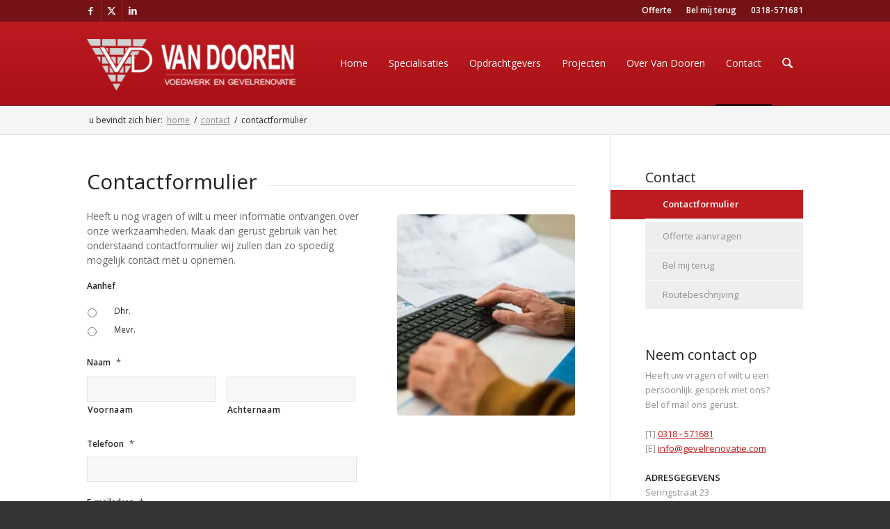

--- FILE ---
content_type: text/html; charset=UTF-8
request_url: https://www.gevelrenovatie.com/contact/contactformulier/
body_size: 23726
content:
<!DOCTYPE html>
<html lang="nl-NL" class="html_stretched responsive av-preloader-disabled  html_header_top html_logo_left html_main_nav_header html_menu_right html_custom html_header_sticky_disabled html_header_shrinking_disabled html_header_topbar_active html_mobile_menu_tablet html_header_searchicon html_content_align_center html_header_unstick_top_disabled html_header_stretch_disabled html_av-overlay-side html_av-overlay-side-classic html_av-submenu-noclone html_entry_id_3659 av-cookies-no-cookie-consent av-no-preview av-default-lightbox html_text_menu_active av-mobile-menu-switch-default">
<head>
<meta charset="UTF-8" />
<script type="text/javascript">
/* <![CDATA[ */
var gform;gform||(document.addEventListener("gform_main_scripts_loaded",function(){gform.scriptsLoaded=!0}),document.addEventListener("gform/theme/scripts_loaded",function(){gform.themeScriptsLoaded=!0}),window.addEventListener("DOMContentLoaded",function(){gform.domLoaded=!0}),gform={domLoaded:!1,scriptsLoaded:!1,themeScriptsLoaded:!1,isFormEditor:()=>"function"==typeof InitializeEditor,callIfLoaded:function(o){return!(!gform.domLoaded||!gform.scriptsLoaded||!gform.themeScriptsLoaded&&!gform.isFormEditor()||(gform.isFormEditor()&&console.warn("The use of gform.initializeOnLoaded() is deprecated in the form editor context and will be removed in Gravity Forms 3.1."),o(),0))},initializeOnLoaded:function(o){gform.callIfLoaded(o)||(document.addEventListener("gform_main_scripts_loaded",()=>{gform.scriptsLoaded=!0,gform.callIfLoaded(o)}),document.addEventListener("gform/theme/scripts_loaded",()=>{gform.themeScriptsLoaded=!0,gform.callIfLoaded(o)}),window.addEventListener("DOMContentLoaded",()=>{gform.domLoaded=!0,gform.callIfLoaded(o)}))},hooks:{action:{},filter:{}},addAction:function(o,r,e,t){gform.addHook("action",o,r,e,t)},addFilter:function(o,r,e,t){gform.addHook("filter",o,r,e,t)},doAction:function(o){gform.doHook("action",o,arguments)},applyFilters:function(o){return gform.doHook("filter",o,arguments)},removeAction:function(o,r){gform.removeHook("action",o,r)},removeFilter:function(o,r,e){gform.removeHook("filter",o,r,e)},addHook:function(o,r,e,t,n){null==gform.hooks[o][r]&&(gform.hooks[o][r]=[]);var d=gform.hooks[o][r];null==n&&(n=r+"_"+d.length),gform.hooks[o][r].push({tag:n,callable:e,priority:t=null==t?10:t})},doHook:function(r,o,e){var t;if(e=Array.prototype.slice.call(e,1),null!=gform.hooks[r][o]&&((o=gform.hooks[r][o]).sort(function(o,r){return o.priority-r.priority}),o.forEach(function(o){"function"!=typeof(t=o.callable)&&(t=window[t]),"action"==r?t.apply(null,e):e[0]=t.apply(null,e)})),"filter"==r)return e[0]},removeHook:function(o,r,t,n){var e;null!=gform.hooks[o][r]&&(e=(e=gform.hooks[o][r]).filter(function(o,r,e){return!!(null!=n&&n!=o.tag||null!=t&&t!=o.priority)}),gform.hooks[o][r]=e)}});
/* ]]> */
</script>



<!-- mobile setting -->
<meta name="viewport" content="width=device-width, initial-scale=1">

<!-- Scripts/CSS and wp_head hook -->
<meta name='robots' content='index, follow, max-image-preview:large, max-snippet:-1, max-video-preview:-1' />

<!-- Google Tag Manager for WordPress by gtm4wp.com -->
<script data-cfasync="false" data-pagespeed-no-defer>
	var gtm4wp_datalayer_name = "dataLayer";
	var dataLayer = dataLayer || [];
</script>
<!-- End Google Tag Manager for WordPress by gtm4wp.com -->
	<!-- This site is optimized with the Yoast SEO plugin v26.8 - https://yoast.com/product/yoast-seo-wordpress/ -->
	<title>Contactformulier - Van Dooren B.V. voegwerk en gevelrenovatie</title>
	<link rel="canonical" href="https://www.gevelrenovatie.com/contact/contactformulier/" />
	<meta property="og:locale" content="nl_NL" />
	<meta property="og:type" content="article" />
	<meta property="og:title" content="Contactformulier - Van Dooren B.V. voegwerk en gevelrenovatie" />
	<meta property="og:url" content="https://www.gevelrenovatie.com/contact/contactformulier/" />
	<meta property="og:site_name" content="Van Dooren B.V. voegwerk en gevelrenovatie" />
	<meta property="article:modified_time" content="2014-12-10T11:30:09+00:00" />
	<meta name="twitter:label1" content="Geschatte leestijd" />
	<meta name="twitter:data1" content="1 minuut" />
	<script type="application/ld+json" class="yoast-schema-graph">{"@context":"https://schema.org","@graph":[{"@type":"WebPage","@id":"https://www.gevelrenovatie.com/contact/contactformulier/","url":"https://www.gevelrenovatie.com/contact/contactformulier/","name":"Contactformulier - Van Dooren B.V. voegwerk en gevelrenovatie","isPartOf":{"@id":"https://www.gevelrenovatie.com/#website"},"datePublished":"2014-11-14T14:19:13+00:00","dateModified":"2014-12-10T11:30:09+00:00","breadcrumb":{"@id":"https://www.gevelrenovatie.com/contact/contactformulier/#breadcrumb"},"inLanguage":"nl-NL","potentialAction":[{"@type":"ReadAction","target":["https://www.gevelrenovatie.com/contact/contactformulier/"]}]},{"@type":"BreadcrumbList","@id":"https://www.gevelrenovatie.com/contact/contactformulier/#breadcrumb","itemListElement":[{"@type":"ListItem","position":1,"name":"Home","item":"https://www.gevelrenovatie.com/"},{"@type":"ListItem","position":2,"name":"Contact","item":"https://www.gevelrenovatie.com/contact/"},{"@type":"ListItem","position":3,"name":"Contactformulier"}]},{"@type":"WebSite","@id":"https://www.gevelrenovatie.com/#website","url":"https://www.gevelrenovatie.com/","name":"Van Dooren B.V. voegwerk en gevelrenovatie","description":"","potentialAction":[{"@type":"SearchAction","target":{"@type":"EntryPoint","urlTemplate":"https://www.gevelrenovatie.com/?s={search_term_string}"},"query-input":{"@type":"PropertyValueSpecification","valueRequired":true,"valueName":"search_term_string"}}],"inLanguage":"nl-NL"}]}</script>
	<!-- / Yoast SEO plugin. -->


<link rel='dns-prefetch' href='//maxcdn.bootstrapcdn.com' />
<link rel="alternate" type="application/rss+xml" title="Van Dooren B.V. voegwerk en gevelrenovatie &raquo; feed" href="https://www.gevelrenovatie.com/feed/" />
<link rel="alternate" type="application/rss+xml" title="Van Dooren B.V. voegwerk en gevelrenovatie &raquo; reacties feed" href="https://www.gevelrenovatie.com/comments/feed/" />
<link rel="alternate" type="application/rss+xml" title="Van Dooren B.V. voegwerk en gevelrenovatie &raquo; Contactformulier reacties feed" href="https://www.gevelrenovatie.com/contact/contactformulier/feed/" />
<link rel="alternate" title="oEmbed (JSON)" type="application/json+oembed" href="https://www.gevelrenovatie.com/wp-json/oembed/1.0/embed?url=https%3A%2F%2Fwww.gevelrenovatie.com%2Fcontact%2Fcontactformulier%2F" />
<link rel="alternate" title="oEmbed (XML)" type="text/xml+oembed" href="https://www.gevelrenovatie.com/wp-json/oembed/1.0/embed?url=https%3A%2F%2Fwww.gevelrenovatie.com%2Fcontact%2Fcontactformulier%2F&#038;format=xml" />
<style id='wp-img-auto-sizes-contain-inline-css' type='text/css'>
img:is([sizes=auto i],[sizes^="auto," i]){contain-intrinsic-size:3000px 1500px}
/*# sourceURL=wp-img-auto-sizes-contain-inline-css */
</style>
<link rel='stylesheet' id='avia-grid-css' href='https://www.gevelrenovatie.com/wp-content/cache/autoptimize/css/autoptimize_single_c923986f264dfaa53264fe9f68f83beb.css?ver=7.1.3' type='text/css' media='all' />
<link rel='stylesheet' id='avia-base-css' href='https://www.gevelrenovatie.com/wp-content/cache/autoptimize/css/autoptimize_single_84324b063f3ddeedd64b466ef427dd66.css?ver=7.1.3' type='text/css' media='all' />
<link rel='stylesheet' id='avia-layout-css' href='https://www.gevelrenovatie.com/wp-content/cache/autoptimize/css/autoptimize_single_9859090fb82c1952b0bfc1551fbed800.css?ver=7.1.3' type='text/css' media='all' />
<link rel='stylesheet' id='avia-module-blog-css' href='https://www.gevelrenovatie.com/wp-content/cache/autoptimize/css/autoptimize_single_7728cf84642e4e7a6a35801ffd80fc86.css?ver=7.1.3' type='text/css' media='all' />
<link rel='stylesheet' id='avia-module-postslider-css' href='https://www.gevelrenovatie.com/wp-content/cache/autoptimize/css/autoptimize_single_e2099bfcea47971bb4c7f9d3b9565a5d.css?ver=7.1.3' type='text/css' media='all' />
<link rel='stylesheet' id='avia-module-button-css' href='https://www.gevelrenovatie.com/wp-content/cache/autoptimize/css/autoptimize_single_ed736577f2fded81dfdb97d9a18ed401.css?ver=7.1.3' type='text/css' media='all' />
<link rel='stylesheet' id='avia-module-button-fullwidth-css' href='https://www.gevelrenovatie.com/wp-content/cache/autoptimize/css/autoptimize_single_79637ba10c42e031cf783e948f959f7f.css?ver=7.1.3' type='text/css' media='all' />
<link rel='stylesheet' id='avia-module-comments-css' href='https://www.gevelrenovatie.com/wp-content/cache/autoptimize/css/autoptimize_single_5bbf3ee9aaed957bec384aa668f1c0b5.css?ver=7.1.3' type='text/css' media='all' />
<link rel='stylesheet' id='avia-module-slideshow-css' href='https://www.gevelrenovatie.com/wp-content/cache/autoptimize/css/autoptimize_single_1550270bc4b280b733dc705d223f895e.css?ver=7.1.3' type='text/css' media='all' />
<link rel='stylesheet' id='avia-module-gallery-css' href='https://www.gevelrenovatie.com/wp-content/cache/autoptimize/css/autoptimize_single_ae86174880f35f672f188cb78e4dc5bb.css?ver=7.1.3' type='text/css' media='all' />
<link rel='stylesheet' id='avia-module-maps-css' href='https://www.gevelrenovatie.com/wp-content/cache/autoptimize/css/autoptimize_single_f75ffd0986745561f1623bba185a6f53.css?ver=7.1.3' type='text/css' media='all' />
<link rel='stylesheet' id='avia-module-gridrow-css' href='https://www.gevelrenovatie.com/wp-content/cache/autoptimize/css/autoptimize_single_1e01017296f42c31721612d90e74ae7b.css?ver=7.1.3' type='text/css' media='all' />
<link rel='stylesheet' id='avia-module-heading-css' href='https://www.gevelrenovatie.com/wp-content/cache/autoptimize/css/autoptimize_single_dd4f3732261a802523f21ad98528b87c.css?ver=7.1.3' type='text/css' media='all' />
<link rel='stylesheet' id='avia-module-hr-css' href='https://www.gevelrenovatie.com/wp-content/cache/autoptimize/css/autoptimize_single_fb207c527718b44b4ddc0afa9569a47f.css?ver=7.1.3' type='text/css' media='all' />
<link rel='stylesheet' id='avia-module-icon-css' href='https://www.gevelrenovatie.com/wp-content/cache/autoptimize/css/autoptimize_single_59d2f3dc7c9f3b987918f6432bf4d1b2.css?ver=7.1.3' type='text/css' media='all' />
<link rel='stylesheet' id='avia-module-iconbox-css' href='https://www.gevelrenovatie.com/wp-content/cache/autoptimize/css/autoptimize_single_49c44748fa955b02a00310ee14501513.css?ver=7.1.3' type='text/css' media='all' />
<link rel='stylesheet' id='avia-module-iconlist-css' href='https://www.gevelrenovatie.com/wp-content/cache/autoptimize/css/autoptimize_single_1f411f02e1e72dce05b46ee8e78585d3.css?ver=7.1.3' type='text/css' media='all' />
<link rel='stylesheet' id='avia-module-image-css' href='https://www.gevelrenovatie.com/wp-content/cache/autoptimize/css/autoptimize_single_0f8067588d3b455c40342236d81fb7ca.css?ver=7.1.3' type='text/css' media='all' />
<link rel='stylesheet' id='avia-module-portfolio-css' href='https://www.gevelrenovatie.com/wp-content/cache/autoptimize/css/autoptimize_single_05eb907a1c36012a0b88d36a54e40b9e.css?ver=7.1.3' type='text/css' media='all' />
<link rel='stylesheet' id='avia-module-promobox-css' href='https://www.gevelrenovatie.com/wp-content/cache/autoptimize/css/autoptimize_single_6f78594beea65e98252b422acb83234b.css?ver=7.1.3' type='text/css' media='all' />
<link rel='stylesheet' id='avia-module-social-css' href='https://www.gevelrenovatie.com/wp-content/cache/autoptimize/css/autoptimize_single_f3b377ca61f3bed8f753fc5d2cc7cb2a.css?ver=7.1.3' type='text/css' media='all' />
<link rel='stylesheet' id='avia-module-tabs-css' href='https://www.gevelrenovatie.com/wp-content/cache/autoptimize/css/autoptimize_single_325f8fe186bc1921a8eb85235049a55c.css?ver=7.1.3' type='text/css' media='all' />
<link rel='stylesheet' id='avia-module-video-css' href='https://www.gevelrenovatie.com/wp-content/cache/autoptimize/css/autoptimize_single_4029f35be23eb9b06ae9d80d9281e374.css?ver=7.1.3' type='text/css' media='all' />
<link rel='stylesheet' id='page-list-style-css' href='https://www.gevelrenovatie.com/wp-content/cache/autoptimize/css/autoptimize_single_61f683fdd4f04240088e9f0b823bd21e.css?ver=5.9' type='text/css' media='all' />
<link rel='stylesheet' id='font-awesome-css' href='//maxcdn.bootstrapcdn.com/font-awesome/4.7.0/css/font-awesome.min.css?ver=6.9' type='text/css' media='all' />
<link rel='stylesheet' id='avia-scs-css' href='https://www.gevelrenovatie.com/wp-content/cache/autoptimize/css/autoptimize_single_0b8524c2316eed758ac28814c99caaa8.css?ver=7.1.3' type='text/css' media='all' />
<link rel='stylesheet' id='avia-fold-unfold-css' href='https://www.gevelrenovatie.com/wp-content/cache/autoptimize/css/autoptimize_single_8d5e91a519eb626b9afc723d155fc111.css?ver=7.1.3' type='text/css' media='all' />
<link rel='stylesheet' id='avia-popup-css-css' href='https://www.gevelrenovatie.com/wp-content/themes/enfold/js/aviapopup/magnific-popup.min.css?ver=7.1.3' type='text/css' media='screen' />
<link rel='stylesheet' id='avia-lightbox-css' href='https://www.gevelrenovatie.com/wp-content/cache/autoptimize/css/autoptimize_single_64f3681107a2810a452747210c7df21a.css?ver=7.1.3' type='text/css' media='screen' />
<link rel='stylesheet' id='avia-widget-css-css' href='https://www.gevelrenovatie.com/wp-content/cache/autoptimize/css/autoptimize_single_f5c3cb513289b0349974df92b6a7bd7a.css?ver=7.1.3' type='text/css' media='screen' />
<link rel='stylesheet' id='avia-dynamic-css' href='https://www.gevelrenovatie.com/wp-content/uploads/dynamic_avia/van_dooren.css?ver=696f99456cdd0' type='text/css' media='all' />
<link rel='stylesheet' id='avia-custom-css' href='https://www.gevelrenovatie.com/wp-content/themes/enfold/css/custom.css?ver=7.1.3' type='text/css' media='all' />
<link rel='stylesheet' id='gforms_reset_css-css' href='https://www.gevelrenovatie.com/wp-content/plugins/gravityforms/legacy/css/formreset.min.css?ver=2.9.25' type='text/css' media='all' />
<link rel='stylesheet' id='gforms_formsmain_css-css' href='https://www.gevelrenovatie.com/wp-content/plugins/gravityforms/legacy/css/formsmain.min.css?ver=2.9.25' type='text/css' media='all' />
<link rel='stylesheet' id='gforms_ready_class_css-css' href='https://www.gevelrenovatie.com/wp-content/plugins/gravityforms/legacy/css/readyclass.min.css?ver=2.9.25' type='text/css' media='all' />
<link rel='stylesheet' id='gforms_browsers_css-css' href='https://www.gevelrenovatie.com/wp-content/plugins/gravityforms/legacy/css/browsers.min.css?ver=2.9.25' type='text/css' media='all' />
<link rel='stylesheet' id='vandooren-style-css' href='https://www.gevelrenovatie.com/wp-content/cache/autoptimize/css/autoptimize_single_bef5ca2981addc7eee019dc115aba547.css?ver=1.1.3' type='text/css' media='all' />
<link rel='stylesheet' id='avia-gravity-css' href='https://www.gevelrenovatie.com/wp-content/cache/autoptimize/css/autoptimize_single_024c2a45e73d71a93f54a3e60878949a.css?ver=7.1.3' type='text/css' media='screen' />
<link rel='stylesheet' id='avia-single-post-3659-css' href='https://www.gevelrenovatie.com/wp-content/uploads/dynamic_avia/avia_posts_css/post-3659.css?ver=ver-1768948850' type='text/css' media='all' />
<script type="text/javascript" src="https://www.gevelrenovatie.com/wp-includes/js/jquery/jquery.min.js?ver=3.7.1" id="jquery-core-js"></script>
<script defer type="text/javascript" src="https://www.gevelrenovatie.com/wp-includes/js/jquery/jquery-migrate.min.js?ver=3.4.1" id="jquery-migrate-js"></script>
<script defer type="text/javascript" src="https://www.gevelrenovatie.com/wp-content/cache/autoptimize/js/autoptimize_single_871d160e01f26892da9b167c259dd48a.js?ver=7.1.3" id="avia-js-js"></script>
<script defer type="text/javascript" src="https://www.gevelrenovatie.com/wp-content/cache/autoptimize/js/autoptimize_single_e96846193549df893ebe4d182543230a.js?ver=7.1.3" id="avia-compat-js"></script>
<script type="text/javascript" defer='defer' src="https://www.gevelrenovatie.com/wp-content/plugins/gravityforms/js/jquery.json.min.js?ver=2.9.25" id="gform_json-js"></script>
<script defer id="gform_gravityforms-js-extra" src="[data-uri]"></script>
<script defer id="gform_gravityforms-js-before" src="[data-uri]"></script>
<script type="text/javascript" defer='defer' src="https://www.gevelrenovatie.com/wp-content/plugins/gravityforms/js/gravityforms.min.js?ver=2.9.25" id="gform_gravityforms-js"></script>
<script type="text/javascript" defer='defer' src="https://www.gevelrenovatie.com/wp-content/plugins/gravityforms/assets/js/dist/utils.min.js?ver=48a3755090e76a154853db28fc254681" id="gform_gravityforms_utils-js"></script>
<link rel="https://api.w.org/" href="https://www.gevelrenovatie.com/wp-json/" /><link rel="alternate" title="JSON" type="application/json" href="https://www.gevelrenovatie.com/wp-json/wp/v2/pages/3659" /><link rel="EditURI" type="application/rsd+xml" title="RSD" href="https://www.gevelrenovatie.com/xmlrpc.php?rsd" />
<meta name="generator" content="WordPress 6.9" />
<link rel='shortlink' href='https://www.gevelrenovatie.com/?p=3659' />

<!-- Google Tag Manager for WordPress by gtm4wp.com -->
<!-- GTM Container placement set to automatic -->
<script data-cfasync="false" data-pagespeed-no-defer type="text/javascript">
	var dataLayer_content = {"pagePostType":"page","pagePostType2":"single-page","pagePostAuthor":"Webvriend"};
	dataLayer.push( dataLayer_content );
</script>
<script data-cfasync="false" data-pagespeed-no-defer type="text/javascript">
(function(w,d,s,l,i){w[l]=w[l]||[];w[l].push({'gtm.start':
new Date().getTime(),event:'gtm.js'});var f=d.getElementsByTagName(s)[0],
j=d.createElement(s),dl=l!='dataLayer'?'&l='+l:'';j.async=true;j.src=
'//www.googletagmanager.com/gtm.js?id='+i+dl;f.parentNode.insertBefore(j,f);
})(window,document,'script','dataLayer','GTM-KRR7V9D4');
</script>
<!-- End Google Tag Manager for WordPress by gtm4wp.com -->
<link rel="icon" href="/wp-content/uploads/2014/12/favicon.ico" type="image/x-icon">
<!--[if lt IE 9]><script src="https://www.gevelrenovatie.com/wp-content/themes/enfold/js/html5shiv.js"></script><![endif]--><link rel="profile" href="https://gmpg.org/xfn/11" />
<link rel="alternate" type="application/rss+xml" title="Van Dooren B.V. voegwerk en gevelrenovatie RSS2 Feed" href="https://www.gevelrenovatie.com/feed/" />
<link rel="pingback" href="https://www.gevelrenovatie.com/xmlrpc.php" />

<style type='text/css' media='screen'>
 #top #header_main > .container, #top #header_main > .container .main_menu  .av-main-nav > li > a, #top #header_main #menu-item-shop .cart_dropdown_link{ height:120px; line-height: 120px; }
 .html_top_nav_header .av-logo-container{ height:120px;  }
 .html_header_top.html_header_sticky #top #wrap_all #main{ padding-top:150px; } 
</style>
<noscript><style>.lazyload[data-src]{display:none !important;}</style></noscript><style>.lazyload{background-image:none !important;}.lazyload:before{background-image:none !important;}</style><style>.wp-block-gallery.is-cropped .blocks-gallery-item picture{height:100%;width:100%;}</style><style type="text/css">
		@font-face {font-family: 'entypo-fontello-enfold'; font-weight: normal; font-style: normal; font-display: auto;
		src: url('https://www.gevelrenovatie.com/wp-content/themes/enfold/config-templatebuilder/avia-template-builder/assets/fonts/entypo-fontello-enfold/entypo-fontello-enfold.woff2') format('woff2'),
		url('https://www.gevelrenovatie.com/wp-content/themes/enfold/config-templatebuilder/avia-template-builder/assets/fonts/entypo-fontello-enfold/entypo-fontello-enfold.woff') format('woff'),
		url('https://www.gevelrenovatie.com/wp-content/themes/enfold/config-templatebuilder/avia-template-builder/assets/fonts/entypo-fontello-enfold/entypo-fontello-enfold.ttf') format('truetype'),
		url('https://www.gevelrenovatie.com/wp-content/themes/enfold/config-templatebuilder/avia-template-builder/assets/fonts/entypo-fontello-enfold/entypo-fontello-enfold.svg#entypo-fontello-enfold') format('svg'),
		url('https://www.gevelrenovatie.com/wp-content/themes/enfold/config-templatebuilder/avia-template-builder/assets/fonts/entypo-fontello-enfold/entypo-fontello-enfold.eot'),
		url('https://www.gevelrenovatie.com/wp-content/themes/enfold/config-templatebuilder/avia-template-builder/assets/fonts/entypo-fontello-enfold/entypo-fontello-enfold.eot?#iefix') format('embedded-opentype');
		}

		#top .avia-font-entypo-fontello-enfold, body .avia-font-entypo-fontello-enfold, html body [data-av_iconfont='entypo-fontello-enfold']:before{ font-family: 'entypo-fontello-enfold'; }
		
		@font-face {font-family: 'entypo-fontello'; font-weight: normal; font-style: normal; font-display: auto;
		src: url('https://www.gevelrenovatie.com/wp-content/themes/enfold/config-templatebuilder/avia-template-builder/assets/fonts/entypo-fontello/entypo-fontello.woff2') format('woff2'),
		url('https://www.gevelrenovatie.com/wp-content/themes/enfold/config-templatebuilder/avia-template-builder/assets/fonts/entypo-fontello/entypo-fontello.woff') format('woff'),
		url('https://www.gevelrenovatie.com/wp-content/themes/enfold/config-templatebuilder/avia-template-builder/assets/fonts/entypo-fontello/entypo-fontello.ttf') format('truetype'),
		url('https://www.gevelrenovatie.com/wp-content/themes/enfold/config-templatebuilder/avia-template-builder/assets/fonts/entypo-fontello/entypo-fontello.svg#entypo-fontello') format('svg'),
		url('https://www.gevelrenovatie.com/wp-content/themes/enfold/config-templatebuilder/avia-template-builder/assets/fonts/entypo-fontello/entypo-fontello.eot'),
		url('https://www.gevelrenovatie.com/wp-content/themes/enfold/config-templatebuilder/avia-template-builder/assets/fonts/entypo-fontello/entypo-fontello.eot?#iefix') format('embedded-opentype');
		}

		#top .avia-font-entypo-fontello, body .avia-font-entypo-fontello, html body [data-av_iconfont='entypo-fontello']:before{ font-family: 'entypo-fontello'; }
		</style>

<!--
Debugging Info for Theme support: 

Theme: Enfold
Version: 7.1.3
Installed: enfold
AviaFramework Version: 5.6
AviaBuilder Version: 6.0
aviaElementManager Version: 1.0.1
- - - - - - - - - - -
ChildTheme: Van Dooren
ChildTheme Version: 1.1.3
ChildTheme Installed: enfold

- - - - - - - - - - -
ML:512-PU:69-PLA:12
WP:6.9
Compress: CSS:disabled - JS:disabled
Updates: enabled - token has changed and not verified
PLAu:11
-->
</head>

<body id="top" class="wp-singular page-template-default page page-id-3659 page-parent page-child parent-pageid-1167 wp-theme-enfold wp-child-theme-vandooren stretched rtl_columns av-curtain-numeric open_sans  post-type-page avia-responsive-images-support" itemscope="itemscope" itemtype="https://schema.org/WebPage" >

	
<!-- GTM Container placement set to automatic -->
<!-- Google Tag Manager (noscript) -->
				<noscript><iframe src="https://www.googletagmanager.com/ns.html?id=GTM-KRR7V9D4" height="0" width="0" style="display:none;visibility:hidden" aria-hidden="true"></iframe></noscript>
<!-- End Google Tag Manager (noscript) -->
	<div id='wrap_all'>

	
<header id='header' class='all_colors header_color dark_bg_color  av_header_top av_logo_left av_main_nav_header av_menu_right av_custom av_header_sticky_disabled av_header_shrinking_disabled av_header_stretch_disabled av_mobile_menu_tablet av_header_searchicon av_header_unstick_top_disabled av_bottom_nav_disabled  av_header_border_disabled' aria-label="Header" data-av_shrink_factor='50' role="banner" itemscope="itemscope" itemtype="https://schema.org/WPHeader" >

		<div id='header_meta' class='container_wrap container_wrap_meta  av_icon_active_left av_extra_header_active av_secondary_right av_entry_id_3659'>

			      <div class='container'>
			      <ul class='noLightbox social_bookmarks icon_count_3'><li class='social_bookmarks_facebook av-social-link-facebook social_icon_1 avia_social_iconfont'><a  target="_blank" aria-label="Link naar Facebook" href='https://www.facebook.com/vandoorengevelrenovatie/%20' data-av_icon='' data-av_iconfont='entypo-fontello' title="Link naar Facebook" desc="Link naar Facebook" title='Link naar Facebook'><span class='avia_hidden_link_text'>Link naar Facebook</span></a></li><li class='social_bookmarks_twitter av-social-link-twitter social_icon_2 avia_social_iconfont'><a  target="_blank" aria-label="Link naar X" href='https://twitter.com/VanDoorenGevel' data-av_icon='' data-av_iconfont='entypo-fontello' title="Link naar X" desc="Link naar X" title='Link naar X'><span class='avia_hidden_link_text'>Link naar X</span></a></li><li class='social_bookmarks_linkedin av-social-link-linkedin social_icon_3 avia_social_iconfont'><a  target="_blank" aria-label="Link naar LinkedIn" href='http://nl.linkedin.com/pub/peter-van-dooren/a9/879/910' data-av_icon='' data-av_iconfont='entypo-fontello' title="Link naar LinkedIn" desc="Link naar LinkedIn" title='Link naar LinkedIn'><span class='avia_hidden_link_text'>Link naar LinkedIn</span></a></li></ul><nav class='sub_menu'  role="navigation" itemscope="itemscope" itemtype="https://schema.org/SiteNavigationElement" ><ul role="menu" class="menu" id="avia2-menu"><li role="menuitem" id="menu-item-3736" class="menu-item menu-item-type-post_type menu-item-object-page menu-item-3736"><a href="https://www.gevelrenovatie.com/contact/offerte-aanvragen/">Offerte</a></li>
<li role="menuitem" id="menu-item-3737" class="menu-item menu-item-type-post_type menu-item-object-page menu-item-3737"><a href="https://www.gevelrenovatie.com/contact/bel-mij-terug/">Bel mij terug</a></li>
<li role="menuitem" id="menu-item-3376" class="menu-item menu-item-type-custom menu-item-object-custom menu-item-3376"><a href="tel:0318571681">0318-571681</a></li>
</ul></nav>			      </div>
		</div>

		<div  id='header_main' class='container_wrap container_wrap_logo'>

        <div class='container av-logo-container'><div class='inner-container'><span class='logo avia-standard-logo'><a href='https://www.gevelrenovatie.com/' class='' aria-label='Van Dooren B.V. voegwerk en gevelrenovatie' ><picture><source   type="image/webp" data-srcset="/wp-content/uploads/2014/11/logo-300x74.png.webp"><img src="[data-uri]" height="100" width="300" alt='Van Dooren B.V. voegwerk en gevelrenovatie' title='' data-eio="p" data-src="/wp-content/uploads/2014/11/logo-300x74.png" decoding="async" class="lazyload" data-eio-rwidth="300" data-eio-rheight="74" /></picture><noscript><img src="/wp-content/uploads/2014/11/logo-300x74.png" height="100" width="300" alt='Van Dooren B.V. voegwerk en gevelrenovatie' title='' data-eio="l" /></noscript></a></span><nav class='main_menu' data-selectname='Selecteer een pagina'  role="navigation" itemscope="itemscope" itemtype="https://schema.org/SiteNavigationElement" ><div class="avia-menu av-main-nav-wrap"><ul role="menu" class="menu av-main-nav" id="avia-menu"><li role="menuitem" id="menu-item-3231" class="menu-item menu-item-type-custom menu-item-object-custom menu-item-home menu-item-top-level menu-item-top-level-1"><a href="https://www.gevelrenovatie.com/" itemprop="url" tabindex="0"><span class="avia-bullet"></span><span class="avia-menu-text">Home</span><span class="avia-menu-fx"><span class="avia-arrow-wrap"><span class="avia-arrow"></span></span></span></a></li>
<li role="menuitem" id="menu-item-3528" class="menu-item menu-item-type-post_type menu-item-object-page menu-item-has-children menu-item-top-level menu-item-top-level-2"><a href="https://www.gevelrenovatie.com/specialisaties/" itemprop="url" tabindex="0"><span class="avia-bullet"></span><span class="avia-menu-text">Specialisaties</span><span class="avia-menu-fx"><span class="avia-arrow-wrap"><span class="avia-arrow"></span></span></span></a>


<ul class="sub-menu">
	<li role="menuitem" id="menu-item-3669" class="menu-item menu-item-type-post_type menu-item-object-page menu-item-has-children"><a href="https://www.gevelrenovatie.com/specialisaties/voegwerk/" itemprop="url" tabindex="0"><span class="avia-bullet"></span><span class="avia-menu-text">Voegwerk</span></a>
	<ul class="sub-menu">
		<li role="menuitem" id="menu-item-3787" class="menu-item menu-item-type-post_type menu-item-object-page"><a href="https://www.gevelrenovatie.com/specialisaties/voegwerk/snijvoeg-knipvoeg/" itemprop="url" tabindex="0"><span class="avia-bullet"></span><span class="avia-menu-text">Snijvoeg en knipvoeg</span></a></li>
		<li role="menuitem" id="menu-item-3672" class="menu-item menu-item-type-post_type menu-item-object-page"><a href="https://www.gevelrenovatie.com/specialisaties/voegwerk/platvol-voegen/" itemprop="url" tabindex="0"><span class="avia-bullet"></span><span class="avia-menu-text">Platvol voegen</span></a></li>
		<li role="menuitem" id="menu-item-3673" class="menu-item menu-item-type-post_type menu-item-object-page"><a href="https://www.gevelrenovatie.com/specialisaties/voegwerk/schaduwvoeg/" itemprop="url" tabindex="0"><span class="avia-bullet"></span><span class="avia-menu-text">Schaduwvoeg</span></a></li>
	</ul>
</li>
	<li role="menuitem" id="menu-item-3768" class="menu-item menu-item-type-post_type menu-item-object-page menu-item-has-children"><a href="https://www.gevelrenovatie.com/specialisaties/gevelonderhoud/" itemprop="url" tabindex="0"><span class="avia-bullet"></span><span class="avia-menu-text">Gevelonderhoud</span></a>
	<ul class="sub-menu">
		<li role="menuitem" id="menu-item-3680" class="menu-item menu-item-type-post_type menu-item-object-page"><a href="https://www.gevelrenovatie.com/specialisaties/gevelonderhoud/stofvrij-stofarm-uithakken/" itemprop="url" tabindex="0"><span class="avia-bullet"></span><span class="avia-menu-text">Stofarm uithakken</span></a></li>
		<li role="menuitem" id="menu-item-3675" class="menu-item menu-item-type-post_type menu-item-object-page menu-item-has-children"><a href="https://www.gevelrenovatie.com/specialisaties/gevelonderhoud/gevelreiniging/" itemprop="url" tabindex="0"><span class="avia-bullet"></span><span class="avia-menu-text">Gevelreiniging</span></a>
		<ul class="sub-menu">
			<li role="menuitem" id="menu-item-3679" class="menu-item menu-item-type-post_type menu-item-object-page"><a href="https://www.gevelrenovatie.com/specialisaties/gevelonderhoud/gevelreiniging/gevel-stralen-torbostralen/" itemprop="url" tabindex="0"><span class="avia-bullet"></span><span class="avia-menu-text">Stralen</span></a></li>
			<li role="menuitem" id="menu-item-3678" class="menu-item menu-item-type-post_type menu-item-object-page"><a href="https://www.gevelrenovatie.com/specialisaties/gevelonderhoud/gevelreiniging/hogedruk-stoomcleaner/" itemprop="url" tabindex="0"><span class="avia-bullet"></span><span class="avia-menu-text">Stoomcleaner</span></a></li>
			<li role="menuitem" id="menu-item-3676" class="menu-item menu-item-type-post_type menu-item-object-page"><a href="https://www.gevelrenovatie.com/specialisaties/gevelonderhoud/gevelreiniging/gevel-chemisch-reinigen/" itemprop="url" tabindex="0"><span class="avia-bullet"></span><span class="avia-menu-text">Chemisch reiniging</span></a></li>
			<li role="menuitem" id="menu-item-3677" class="menu-item menu-item-type-post_type menu-item-object-page"><a href="https://www.gevelrenovatie.com/specialisaties/gevelonderhoud/gevelreiniging/gevel-reinigen-koud-water/" itemprop="url" tabindex="0"><span class="avia-bullet"></span><span class="avia-menu-text">Koudwater reiniging</span></a></li>
		</ul>
</li>
		<li role="menuitem" id="menu-item-3681" class="menu-item menu-item-type-post_type menu-item-object-page"><a href="https://www.gevelrenovatie.com/specialisaties/gevelonderhoud/hydrofoberen-impregneren/" itemprop="url" tabindex="0"><span class="avia-bullet"></span><span class="avia-menu-text">Hydrofoberen (impregneren)</span></a></li>
		<li role="menuitem" id="menu-item-3682" class="menu-item menu-item-type-post_type menu-item-object-page menu-item-has-children"><a href="https://www.gevelrenovatie.com/specialisaties/gevelonderhoud/renovatieankers/" itemprop="url" tabindex="0"><span class="avia-bullet"></span><span class="avia-menu-text">Renovatieankers</span></a>
		<ul class="sub-menu">
			<li role="menuitem" id="menu-item-3884" class="menu-item menu-item-type-post_type menu-item-object-page"><a href="https://www.gevelrenovatie.com/specialisaties/gevelonderhoud/renovatieankers/dryfix-helifix-ankers/" itemprop="url" tabindex="0"><span class="avia-bullet"></span><span class="avia-menu-text">Dryfix helifix ankers</span></a></li>
			<li role="menuitem" id="menu-item-3883" class="menu-item menu-item-type-post_type menu-item-object-page"><a href="https://www.gevelrenovatie.com/specialisaties/gevelonderhoud/renovatieankers/fischer-ankers-lijmankers/" itemprop="url" tabindex="0"><span class="avia-bullet"></span><span class="avia-menu-text">Fischer lijmankers</span></a></li>
			<li role="menuitem" id="menu-item-3882" class="menu-item menu-item-type-post_type menu-item-object-page"><a href="https://www.gevelrenovatie.com/specialisaties/gevelonderhoud/renovatieankers/fischer-mechanische-ankers/" itemprop="url" tabindex="0"><span class="avia-bullet"></span><span class="avia-menu-text">Fischer mechanische ankers</span></a></li>
		</ul>
</li>
		<li role="menuitem" id="menu-item-3683" class="menu-item menu-item-type-post_type menu-item-object-page"><a href="https://www.gevelrenovatie.com/specialisaties/gevelonderhoud/helibar-wapening/" itemprop="url" tabindex="0"><span class="avia-bullet"></span><span class="avia-menu-text">Helibar wapening</span></a></li>
		<li role="menuitem" id="menu-item-3684" class="menu-item menu-item-type-post_type menu-item-object-page"><a href="https://www.gevelrenovatie.com/specialisaties/gevelonderhoud/lood-vervangen/" itemprop="url" tabindex="0"><span class="avia-bullet"></span><span class="avia-menu-text">Lood vervangen</span></a></li>
		<li role="menuitem" id="menu-item-3685" class="menu-item menu-item-type-post_type menu-item-object-page"><a href="https://www.gevelrenovatie.com/specialisaties/gevelonderhoud/raamdorpels-vervangen/" itemprop="url" tabindex="0"><span class="avia-bullet"></span><span class="avia-menu-text">Raamdorpels vervangen</span></a></li>
		<li role="menuitem" id="menu-item-3686" class="menu-item menu-item-type-post_type menu-item-object-page"><a href="https://www.gevelrenovatie.com/specialisaties/gevelonderhoud/schoorsteenrenovatie/" itemprop="url" tabindex="0"><span class="avia-bullet"></span><span class="avia-menu-text">Schoorsteenrenovatie</span></a></li>
	</ul>
</li>
	<li role="menuitem" id="menu-item-3769" class="menu-item menu-item-type-post_type menu-item-object-page"><a href="https://www.gevelrenovatie.com/specialisaties/steigerwerk-en-hoogwerkers/" itemprop="url" tabindex="0"><span class="avia-bullet"></span><span class="avia-menu-text">Steigerwerk en hoogwerkers</span></a></li>
</ul>
</li>
<li role="menuitem" id="menu-item-3756" class="menu-item menu-item-type-post_type menu-item-object-page menu-item-has-children menu-item-top-level menu-item-top-level-3"><a href="https://www.gevelrenovatie.com/opdrachtgevers/" itemprop="url" tabindex="0"><span class="avia-bullet"></span><span class="avia-menu-text">Opdrachtgevers</span><span class="avia-menu-fx"><span class="avia-arrow-wrap"><span class="avia-arrow"></span></span></span></a>


<ul class="sub-menu">
	<li role="menuitem" id="menu-item-3687" class="menu-item menu-item-type-post_type menu-item-object-page"><a href="https://www.gevelrenovatie.com/opdrachtgevers/woningbouwverenigingen/" itemprop="url" tabindex="0"><span class="avia-bullet"></span><span class="avia-menu-text">Woningbouwverenigingen</span></a></li>
	<li role="menuitem" id="menu-item-3688" class="menu-item menu-item-type-post_type menu-item-object-page"><a href="https://www.gevelrenovatie.com/opdrachtgevers/vve-beheerders/" itemprop="url" tabindex="0"><span class="avia-bullet"></span><span class="avia-menu-text">VvE Beheerders</span></a></li>
	<li role="menuitem" id="menu-item-3689" class="menu-item menu-item-type-post_type menu-item-object-page"><a href="https://www.gevelrenovatie.com/opdrachtgevers/aannemers/" itemprop="url" tabindex="0"><span class="avia-bullet"></span><span class="avia-menu-text">Aannemers</span></a></li>
	<li role="menuitem" id="menu-item-3690" class="menu-item menu-item-type-post_type menu-item-object-page"><a href="https://www.gevelrenovatie.com/opdrachtgevers/vastgoedbeheerders/" itemprop="url" tabindex="0"><span class="avia-bullet"></span><span class="avia-menu-text">Vastgoedbeheerders</span></a></li>
	<li role="menuitem" id="menu-item-4587" class="menu-item menu-item-type-post_type menu-item-object-page"><a href="https://www.gevelrenovatie.com/opdrachtgevers/particulieren/" itemprop="url" tabindex="0"><span class="avia-bullet"></span><span class="avia-menu-text">Particulieren</span></a></li>
</ul>
</li>
<li role="menuitem" id="menu-item-3763" class="menu-item menu-item-type-post_type menu-item-object-page menu-item-top-level menu-item-top-level-4"><a href="https://www.gevelrenovatie.com/projecten/" itemprop="url" tabindex="0"><span class="avia-bullet"></span><span class="avia-menu-text">Projecten</span><span class="avia-menu-fx"><span class="avia-arrow-wrap"><span class="avia-arrow"></span></span></span></a></li>
<li role="menuitem" id="menu-item-3581" class="menu-item menu-item-type-post_type menu-item-object-page menu-item-has-children menu-item-top-level menu-item-top-level-5"><a href="https://www.gevelrenovatie.com/van-dooren-gevelrenovatie/" itemprop="url" tabindex="0"><span class="avia-bullet"></span><span class="avia-menu-text">Over Van Dooren</span><span class="avia-menu-fx"><span class="avia-arrow-wrap"><span class="avia-arrow"></span></span></span></a>


<ul class="sub-menu">
	<li role="menuitem" id="menu-item-3693" class="menu-item menu-item-type-post_type menu-item-object-page"><a href="https://www.gevelrenovatie.com/van-dooren-gevelrenovatie/werkwijze/" itemprop="url" tabindex="0"><span class="avia-bullet"></span><span class="avia-menu-text">Onze Werkwijze</span></a></li>
	<li role="menuitem" id="menu-item-3698" class="menu-item menu-item-type-post_type menu-item-object-page"><a href="https://www.gevelrenovatie.com/van-dooren-gevelrenovatie/historie/" itemprop="url" tabindex="0"><span class="avia-bullet"></span><span class="avia-menu-text">Historie (toen en nu)</span></a></li>
	<li role="menuitem" id="menu-item-3694" class="menu-item menu-item-type-post_type menu-item-object-page"><a href="https://www.gevelrenovatie.com/van-dooren-gevelrenovatie/onze-medewerkers/" itemprop="url" tabindex="0"><span class="avia-bullet"></span><span class="avia-menu-text">Onze Medewerkers</span></a></li>
	<li role="menuitem" id="menu-item-3695" class="menu-item menu-item-type-post_type menu-item-object-page"><a href="https://www.gevelrenovatie.com/van-dooren-gevelrenovatie/vca-certificaat-veiligheid/" itemprop="url" tabindex="0"><span class="avia-bullet"></span><span class="avia-menu-text">Veiligheid &#038; VCA</span></a></li>
	<li role="menuitem" id="menu-item-3700" class="menu-item menu-item-type-post_type menu-item-object-page"><a href="https://www.gevelrenovatie.com/van-dooren-gevelrenovatie/werken-bij/" itemprop="url" tabindex="0"><span class="avia-bullet"></span><span class="avia-menu-text">Werken bij</span></a></li>
</ul>
</li>
<li role="menuitem" id="menu-item-3425" class="menu-item menu-item-type-post_type menu-item-object-page current-page-ancestor current-menu-ancestor current-menu-parent current-page-parent current_page_parent current_page_ancestor menu-item-has-children menu-item-top-level menu-item-top-level-6"><a href="https://www.gevelrenovatie.com/contact/" itemprop="url" tabindex="0"><span class="avia-bullet"></span><span class="avia-menu-text">Contact</span><span class="avia-menu-fx"><span class="avia-arrow-wrap"><span class="avia-arrow"></span></span></span></a>


<ul class="sub-menu">
	<li role="menuitem" id="menu-item-3702" class="menu-item menu-item-type-post_type menu-item-object-page"><a href="https://www.gevelrenovatie.com/contact/bel-mij-terug/" itemprop="url" tabindex="0"><span class="avia-bullet"></span><span class="avia-menu-text">Bel mij terug</span></a></li>
	<li role="menuitem" id="menu-item-3703" class="menu-item menu-item-type-post_type menu-item-object-page current-menu-item page_item page-item-3659 current_page_item"><a href="https://www.gevelrenovatie.com/contact/contactformulier/" itemprop="url" tabindex="0"><span class="avia-bullet"></span><span class="avia-menu-text">Contactformulier</span></a></li>
	<li role="menuitem" id="menu-item-3704" class="menu-item menu-item-type-post_type menu-item-object-page"><a href="https://www.gevelrenovatie.com/contact/offerte-aanvragen/" itemprop="url" tabindex="0"><span class="avia-bullet"></span><span class="avia-menu-text">Offerte aanvragen</span></a></li>
	<li role="menuitem" id="menu-item-3705" class="menu-item menu-item-type-post_type menu-item-object-page"><a href="https://www.gevelrenovatie.com/contact/routebeschrijving/" itemprop="url" tabindex="0"><span class="avia-bullet"></span><span class="avia-menu-text">Routebeschrijving</span></a></li>
</ul>
</li>
<li id="menu-item-search" class="noMobile menu-item menu-item-search-dropdown menu-item-avia-special" role="menuitem"><a class="avia-svg-icon avia-font-svg_entypo-fontello" aria-label="Zoek" href="?s=" rel="nofollow" title="Klik om het zoekinvoerveld te openen" data-avia-search-tooltip="
&lt;search&gt;
	&lt;form role=&quot;search&quot; action=&quot;https://www.gevelrenovatie.com/&quot; id=&quot;searchform&quot; method=&quot;get&quot; class=&quot;&quot;&gt;
		&lt;div&gt;
&lt;span class=&#039;av_searchform_search avia-svg-icon avia-font-svg_entypo-fontello&#039; data-av_svg_icon=&#039;search&#039; data-av_iconset=&#039;svg_entypo-fontello&#039;&gt;&lt;svg version=&quot;1.1&quot; xmlns=&quot;http://www.w3.org/2000/svg&quot; width=&quot;25&quot; height=&quot;32&quot; viewBox=&quot;0 0 25 32&quot; preserveAspectRatio=&quot;xMidYMid meet&quot; aria-labelledby=&#039;av-svg-title-1&#039; aria-describedby=&#039;av-svg-desc-1&#039; role=&quot;graphics-symbol&quot; aria-hidden=&quot;true&quot;&gt;
&lt;title id=&#039;av-svg-title-1&#039;&gt;Search&lt;/title&gt;
&lt;desc id=&#039;av-svg-desc-1&#039;&gt;Search&lt;/desc&gt;
&lt;path d=&quot;M24.704 24.704q0.96 1.088 0.192 1.984l-1.472 1.472q-1.152 1.024-2.176 0l-6.080-6.080q-2.368 1.344-4.992 1.344-4.096 0-7.136-3.040t-3.040-7.136 2.88-7.008 6.976-2.912 7.168 3.040 3.072 7.136q0 2.816-1.472 5.184zM3.008 13.248q0 2.816 2.176 4.992t4.992 2.176 4.832-2.016 2.016-4.896q0-2.816-2.176-4.96t-4.992-2.144-4.832 2.016-2.016 4.832z&quot;&gt;&lt;/path&gt;
&lt;/svg&gt;&lt;/span&gt;			&lt;input type=&quot;submit&quot; value=&quot;&quot; id=&quot;searchsubmit&quot; class=&quot;button&quot; title=&quot;Voer ten minste 3 tekens in om zoekresultaten in een vervolgkeuzelijst weer te geven of klik om naar de pagina met zoekresultaten te gaan om alle resultaten weer te geven&quot; /&gt;
			&lt;input type=&quot;search&quot; id=&quot;s&quot; name=&quot;s&quot; value=&quot;&quot; aria-label=&#039;Zoek&#039; placeholder=&#039;Zoek&#039; required /&gt;
		&lt;/div&gt;
	&lt;/form&gt;
&lt;/search&gt;
" data-av_svg_icon='search' data-av_iconset='svg_entypo-fontello'><svg version="1.1" xmlns="http://www.w3.org/2000/svg" width="25" height="32" viewBox="0 0 25 32" preserveAspectRatio="xMidYMid meet" aria-labelledby='av-svg-title-2' aria-describedby='av-svg-desc-2' role="graphics-symbol" aria-hidden="true">
<title id='av-svg-title-2'>Klik om het zoekinvoerveld te openen</title>
<desc id='av-svg-desc-2'>Klik om het zoekinvoerveld te openen</desc>
<path d="M24.704 24.704q0.96 1.088 0.192 1.984l-1.472 1.472q-1.152 1.024-2.176 0l-6.080-6.080q-2.368 1.344-4.992 1.344-4.096 0-7.136-3.040t-3.040-7.136 2.88-7.008 6.976-2.912 7.168 3.040 3.072 7.136q0 2.816-1.472 5.184zM3.008 13.248q0 2.816 2.176 4.992t4.992 2.176 4.832-2.016 2.016-4.896q0-2.816-2.176-4.96t-4.992-2.144-4.832 2.016-2.016 4.832z"></path>
</svg><span class="avia_hidden_link_text">Zoek</span></a></li><li class="av-burger-menu-main menu-item-avia-special av-small-burger-icon" role="menuitem">
	        			<a href="#" aria-label="Menu" aria-hidden="false">
							<span class="av-hamburger av-hamburger--spin av-js-hamburger">
								<span class="av-hamburger-box">
						          <span class="av-hamburger-inner"></span>
						          <strong>Menu</strong>
								</span>
							</span>
							<span class="avia_hidden_link_text">Menu</span>
						</a>
	        		   </li><li class="wv-hamburger-contact">
						<a class="wv-hamburger-email" href="mailto:info@gevelrenovatie.com">info@gevelrenovatie.com</a>
						<a class="wv-hamburger-phone" href="tel:0318571681">0318 - 571681</a>
					</li>
        		   </ul></div></nav></div> </div> 
		<!-- end container_wrap-->
		</div>
<div class="header_bg"></div>
<!-- end header -->
</header>

	<div id='main' class='all_colors' data-scroll-offset='0'>

	<div class='stretch_full container_wrap alternate_color light_bg_color title_container'><div class='container'><h1 class='main-title entry-title '><a href='https://www.gevelrenovatie.com/contact/contactformulier/' rel='bookmark' title='Permanente Link: Contactformulier'  itemprop="headline" >Contactformulier</a></h1><div class="breadcrumb breadcrumbs avia-breadcrumbs"><div class="breadcrumb-trail" ><span class="trail-before"><span class="breadcrumb-title">U bevindt zich hier:</span></span> <span  itemscope="itemscope" itemtype="https://schema.org/BreadcrumbList" ><span  itemscope="itemscope" itemtype="https://schema.org/ListItem" itemprop="itemListElement" ><a itemprop="url" href="https://www.gevelrenovatie.com" title="Van Dooren B.V. voegwerk en gevelrenovatie" rel="home" class="trail-begin"><span itemprop="name">Home</span></a><span itemprop="position" class="hidden">1</span></span></span> <span class="sep">/</span> <span  itemscope="itemscope" itemtype="https://schema.org/BreadcrumbList" ><span  itemscope="itemscope" itemtype="https://schema.org/ListItem" itemprop="itemListElement" ><a itemprop="url" href="https://www.gevelrenovatie.com/contact/" title="Contact"><span itemprop="name">Contact</span></a><span itemprop="position" class="hidden">2</span></span></span> <span class="sep">/</span> <span class="trail-end">Contactformulier</span></div></div></div></div><div   class='main_color container_wrap_first container_wrap sidebar_right'  ><div class='container av-section-cont-open' ><main  role="main" itemprop="mainContentOfPage"  class='template-page content  av-content-small alpha units'><div class='post-entry post-entry-type-page post-entry-3659'><div class='entry-content-wrapper clearfix'><div  class='av-special-heading av-csqdaz-4ec9b1659b8af16d6b33c56e38f93ef8 av-special-heading-h1  avia-builder-el-0  el_before_av_three_fifth  avia-builder-el-first '><h1 class='av-special-heading-tag '  itemprop="headline"  >Contactformulier</h1><div class="special-heading-border"><div class="special-heading-inner-border"></div></div></div>
<div  class='flex_column av-afkyd7-6dd8becb7b4251dcc4db125b4dc3f366 av_three_fifth  avia-builder-el-1  el_after_av_heading  el_before_av_two_fifth  first flex_column_div  '     ><section  class='av_textblock_section av-9epkvf-1e3e91095c528d8c77ac39bf08b035b2 '   itemscope="itemscope" itemtype="https://schema.org/CreativeWork" ><div class='avia_textblock'  itemprop="text" ><p>Heeft u nog vragen of wilt u meer informatie ontvangen over onze werkzaamheden. Maak dan gerust gebruik van het onderstaand contactformulier wij zullen dan zo spoedig mogelijk contact met u opnemen.</p>
</div></section>
<section  class='av_textblock_section av-74xoxn-977585c19a1ad888755c954823940cef '   itemscope="itemscope" itemtype="https://schema.org/CreativeWork" ><div class='avia_textblock'  itemprop="text" >
                <div class='gf_browser_chrome gform_wrapper gform_legacy_markup_wrapper gform-theme--no-framework' data-form-theme='legacy' data-form-index='0' id='gform_wrapper_3' ><form method='post' enctype='multipart/form-data'  id='gform_3'  action='/contact/contactformulier/' data-formid='3' novalidate>
                        <div class='gform-body gform_body'><ul id='gform_fields_3' class='gform_fields top_label form_sublabel_below description_below validation_below'><li id="field_3_6" class="gfield gfield--type-honeypot gform_validation_container field_sublabel_below gfield--has-description field_description_below field_validation_below gfield_visibility_visible"  ><label class='gfield_label gform-field-label' for='input_3_6'>X/Twitter</label><div class='ginput_container'><input name='input_6' id='input_3_6' type='text' value='' autocomplete='new-password'/></div><div class='gfield_description' id='gfield_description_3_6'>Dit veld is bedoeld voor validatiedoeleinden en moet niet worden gewijzigd.</div></li><li id="field_3_5" class="gfield gfield--type-radio gfield--type-choice field_sublabel_below gfield--no-description field_description_below field_validation_below gfield_visibility_visible"  ><label class='gfield_label gform-field-label' >Aanhef</label><div class='ginput_container ginput_container_radio'><ul class='gfield_radio' id='input_3_5'>
			<li class='gchoice gchoice_3_5_0'>
				<input name='input_5' type='radio' value='Dhr.'  id='choice_3_5_0'    />
				<label for='choice_3_5_0' id='label_3_5_0' class='gform-field-label gform-field-label--type-inline'>Dhr.</label>
			</li>
			<li class='gchoice gchoice_3_5_1'>
				<input name='input_5' type='radio' value='Mevr.'  id='choice_3_5_1'    />
				<label for='choice_3_5_1' id='label_3_5_1' class='gform-field-label gform-field-label--type-inline'>Mevr.</label>
			</li></ul></div></li><li id="field_3_1" class="gfield gfield--type-name gfield_contains_required field_sublabel_below gfield--no-description field_description_below field_validation_below gfield_visibility_visible"  ><label class='gfield_label gform-field-label gfield_label_before_complex' >Naam<span class="gfield_required"><span class="gfield_required gfield_required_asterisk">*</span></span></label><div class='ginput_complex ginput_container ginput_container--name no_prefix has_first_name no_middle_name has_last_name no_suffix gf_name_has_2 ginput_container_name gform-grid-row' id='input_3_1'>
                            <span id='input_3_1_3_container' class='name_first gform-grid-col' >
                                                    <input type='text' name='input_1.3' id='input_3_1_3' value=''   aria-required='true'    />
                                                    <label for='input_3_1_3' class='gform-field-label gform-field-label--type-sub '>Voornaam</label>
                                               </span>
                            <span id='input_3_1_6_container' class='name_last gform-grid-col' >
                                                    <input type='text' name='input_1.6' id='input_3_1_6' value=''   aria-required='true'    />
                                                    <label for='input_3_1_6' class='gform-field-label gform-field-label--type-sub '>Achternaam</label>
                                                </span>
                            <div class='gf_clear gf_clear_complex'></div>
                        </div></li><li id="field_3_2" class="gfield gfield--type-phone gfield_contains_required field_sublabel_below gfield--no-description field_description_below field_validation_below gfield_visibility_visible"  ><label class='gfield_label gform-field-label' for='input_3_2'>Telefoon<span class="gfield_required"><span class="gfield_required gfield_required_asterisk">*</span></span></label><div class='ginput_container ginput_container_phone'><input name='input_2' id='input_3_2' type='tel' value='' class='medium'   aria-required="true" aria-invalid="false"   /></div></li><li id="field_3_3" class="gfield gfield--type-email gfield_contains_required field_sublabel_below gfield--no-description field_description_below field_validation_below gfield_visibility_visible"  ><label class='gfield_label gform-field-label' for='input_3_3'>E-mailadres<span class="gfield_required"><span class="gfield_required gfield_required_asterisk">*</span></span></label><div class='ginput_container ginput_container_email'>
                            <input name='input_3' id='input_3_3' type='email' value='' class='medium'    aria-required="true" aria-invalid="false"  />
                        </div></li><li id="field_3_4" class="gfield gfield--type-post_content field_sublabel_below gfield--no-description field_description_below field_validation_below gfield_visibility_visible"  ><label class='gfield_label gform-field-label' for='input_3_4'>Berichttekst</label><div class='ginput_container ginput_container_textarea'><textarea name='input_4' id='input_3_4' class='textarea medium'      aria-invalid="false"   rows='10' cols='50'></textarea></div></li></ul></div>
        <div class='gform-footer gform_footer top_label'> <input type='submit' id='gform_submit_button_3' class='gform_button button' onclick='gform.submission.handleButtonClick(this);' data-submission-type='submit' value='Verzend formulier'  /> <input type='hidden' class='gform_hidden' name='gform_submission_speeds' value='{&quot;pages&quot;:[]}' />
            <input type='hidden' class='gform_hidden' name='gform_submission_method' data-js='gform_submission_method_3' value='postback' />
            <input type='hidden' class='gform_hidden' name='gform_theme' data-js='gform_theme_3' id='gform_theme_3' value='legacy' />
            <input type='hidden' class='gform_hidden' name='gform_style_settings' data-js='gform_style_settings_3' id='gform_style_settings_3' value='[]' />
            <input type='hidden' class='gform_hidden' name='is_submit_3' value='1' />
            <input type='hidden' class='gform_hidden' name='gform_submit' value='3' />
            
            <input type='hidden' class='gform_hidden' name='gform_unique_id' value='' />
            <input type='hidden' class='gform_hidden' name='state_3' value='WyJbXSIsImQ5NDRiOTBhNThmNjRkNjk3ZWVkNDEwODc2NDAwMTVjIl0=' />
            <input type='hidden' autocomplete='off' class='gform_hidden' name='gform_target_page_number_3' id='gform_target_page_number_3' value='0' />
            <input type='hidden' autocomplete='off' class='gform_hidden' name='gform_source_page_number_3' id='gform_source_page_number_3' value='1' />
            <input type='hidden' name='gform_field_values' value='' />
            
        </div>
                        </form>
                        </div><script defer src="[data-uri]"></script>

</div></section></div>
<div  class='flex_column av-6dk6jf-ea33caf9901e03daa037e6fcb2addd7a av_two_fifth  avia-builder-el-4  el_after_av_three_fifth  avia-builder-el-last  flex_column_div  '     ><div  class='hr av-4op1d7-208b962913cf765e265bece4990685a6 hr-invisible  avia-builder-el-5  el_before_av_image  avia-builder-el-first '><span class='hr-inner '><span class="hr-inner-style"></span></span></div>
<div  class='avia-image-container av-35zavf-a07819e654e22d517f81da180f3b0494 av-styling- avia-align-center  avia-builder-el-6  el_after_av_hr  avia-builder-el-last '   itemprop="image" itemscope="itemscope" itemtype="https://schema.org/ImageObject" ><div class="avia-image-container-inner"><div class="avia-image-overlay-wrap"><picture><source  sizes='(max-width: 1000px) 100vw, 1000px' type="image/webp" data-srcset="https://www.gevelrenovatie.com/wp-content/uploads/2014/12/offerte-voeger-vandooren-2.jpg.webp 1000w, https://www.gevelrenovatie.com/wp-content/uploads/2014/12/offerte-voeger-vandooren-2-265x300.jpg.webp 265w, https://www.gevelrenovatie.com/wp-content/uploads/2014/12/offerte-voeger-vandooren-2-909x1030.jpg.webp 909w, https://www.gevelrenovatie.com/wp-content/uploads/2014/12/offerte-voeger-vandooren-2-622x705.jpg.webp 622w, https://www.gevelrenovatie.com/wp-content/uploads/2014/12/offerte-voeger-vandooren-2-450x509.jpg.webp 450w"><img decoding="async" fetchpriority="high" class="wp-image-4202 avia-img-lazy-loading-not-4202 avia_image  lazyload" src="[data-uri]" alt='' title='Offerte Voegersbedrijf en aannemer'  height="1132" width="1000"  itemprop="thumbnailUrl"   data-eio="p" data-src="https://www.gevelrenovatie.com/wp-content/uploads/2014/12/offerte-voeger-vandooren-2.jpg" data-srcset="https://www.gevelrenovatie.com/wp-content/uploads/2014/12/offerte-voeger-vandooren-2.jpg 1000w, https://www.gevelrenovatie.com/wp-content/uploads/2014/12/offerte-voeger-vandooren-2-265x300.jpg 265w, https://www.gevelrenovatie.com/wp-content/uploads/2014/12/offerte-voeger-vandooren-2-909x1030.jpg 909w, https://www.gevelrenovatie.com/wp-content/uploads/2014/12/offerte-voeger-vandooren-2-622x705.jpg 622w, https://www.gevelrenovatie.com/wp-content/uploads/2014/12/offerte-voeger-vandooren-2-450x509.jpg 450w" data-sizes="auto" data-eio-rwidth="1000" data-eio-rheight="1132" /></picture><noscript><img decoding="async" fetchpriority="high" class='wp-image-4202 avia-img-lazy-loading-not-4202 avia_image ' src="https://www.gevelrenovatie.com/wp-content/uploads/2014/12/offerte-voeger-vandooren-2.jpg" alt='' title='Offerte Voegersbedrijf en aannemer'  height="1132" width="1000"  itemprop="thumbnailUrl" srcset="https://www.gevelrenovatie.com/wp-content/uploads/2014/12/offerte-voeger-vandooren-2.jpg 1000w, https://www.gevelrenovatie.com/wp-content/uploads/2014/12/offerte-voeger-vandooren-2-265x300.jpg 265w, https://www.gevelrenovatie.com/wp-content/uploads/2014/12/offerte-voeger-vandooren-2-909x1030.jpg 909w, https://www.gevelrenovatie.com/wp-content/uploads/2014/12/offerte-voeger-vandooren-2-622x705.jpg 622w, https://www.gevelrenovatie.com/wp-content/uploads/2014/12/offerte-voeger-vandooren-2-450x509.jpg 450w" sizes="(max-width: 1000px) 100vw, 1000px" data-eio="l" /></noscript></div></div></div></div>
</div></div></main><!-- close content main element --> <!-- section close by builder template --><aside class='sidebar sidebar_right   alpha units' aria-label="Zijbalk"  role="complementary" itemscope="itemscope" itemtype="https://schema.org/WPSideBar" ><div class="inner_sidebar extralight-border"><div id="nav_menu-3" class="widget clearfix widget_nav_menu"><h3 class="widgettitle">Contact</h3><div class="menu-sidemenu-contact-container"><ul id="menu-sidemenu-contact" class="menu"><li id="menu-item-4035" class="menu-item menu-item-type-post_type menu-item-object-page current-menu-item page_item page-item-3659 current_page_item menu-item-4035"><a href="https://www.gevelrenovatie.com/contact/contactformulier/" aria-current="page">Contactformulier</a></li>
<li id="menu-item-4036" class="menu-item menu-item-type-post_type menu-item-object-page menu-item-4036"><a href="https://www.gevelrenovatie.com/contact/offerte-aanvragen/">Offerte aanvragen</a></li>
<li id="menu-item-4034" class="menu-item menu-item-type-post_type menu-item-object-page menu-item-4034"><a href="https://www.gevelrenovatie.com/contact/bel-mij-terug/">Bel mij terug</a></li>
<li id="menu-item-4037" class="menu-item menu-item-type-post_type menu-item-object-page menu-item-4037"><a href="https://www.gevelrenovatie.com/contact/routebeschrijving/">Routebeschrijving</a></li>
</ul></div></div><div id="text-8" class="widget clearfix widget_text"><h3 class="widgettitle">Neem contact op</h3>			<div class="textwidget">Heeft uw vragen of wilt u een 
persoonlijk gesprek met ons? <br/>
Bel of mail ons gerust.<br/><br/>

[T] <a href="tel:+31318571681">0318 - 571681</a><br/>
[E] <a  onclick="_gaq.push(['_trackPageview','/emailklik']);" href="mailto:info@gevelrenovatie.com">info@gevelrenovatie.com</a><br/><br/>

<strong>ADRESGEGEVENS</strong><br/>
Seringstraat 23<br/>
6744 WZ Ederveen<br/><br/>

<strong>ADMINISTRATIEVE GEGEVENS</strong><br/>
BANK:  NL32 RABO 0337 5322 22<br/>
G REK:  NL43 RABO 0991 2483 92<br/>
BTW NR:  8015.38.099.B.01<br/>
KVK:  09076875</div>
		</div><div id="text-9" class="widget clearfix widget_text"><h3 class="widgettitle">Volg ons op Facebook!</h3>			<div class="textwidget">Blijf op de hoogte van de laatste ontwikkelingen en onze nieuwste projecten. Zo mist u niets.</div>
		</div><div id="avia_fb_likebox-2" class="widget clearfix avia-widget-container avia_fb_likebox avia_no_block_preview"><h3 class="widgettitle">Volg ons op Facebook</h3><div class='av_facebook_widget_wrap ' ><div class="fb-page" data-width="500" data-href="https://www.facebook.com/vandoorengevelrenovatie" data-small-header="false" data-adapt-container-width="true" data-hide-cover="false" data-show-facepile="true" data-show-posts="false"><div class="fb-xfbml-parse-ignore"></div></div></div></div></div></aside>		</div><!--end builder template--></div><!-- close default .container_wrap element -->				<div class='container_wrap footer_color' id='footer'>

					<div class='container'>

						<div class='flex_column av_one_fourth  first el_before_av_one_fourth'><section id="text-2" class="widget clearfix widget_text"><h3 class="widgettitle">Over Van Dooren</h3>			<div class="textwidget"><p>Van Dooren B.V. is vanaf 1971 uitgegroeid tot specialist in voegwerk en gevelrenovatie. <br />
We zijn gevestigd in Ederveen en werken in een straal van 80km daaromheen.</p>
</div>
		<span class="seperator extralight-border"></span></section></div><div class='flex_column av_one_fourth  el_after_av_one_fourth el_before_av_one_fourth '><section id="nav_menu-2" class="widget clearfix widget_nav_menu"><h3 class="widgettitle">Onze Specialisaties</h3><div class="menu-specialisaties-footer-container"><ul id="menu-specialisaties-footer" class="menu"><li id="menu-item-3870" class="menu-item menu-item-type-post_type menu-item-object-page menu-item-3870"><a href="https://www.gevelrenovatie.com/specialisaties/voegwerk/">Voegwerk</a></li>
<li id="menu-item-3863" class="menu-item menu-item-type-post_type menu-item-object-page menu-item-3863"><a href="https://www.gevelrenovatie.com/specialisaties/gevelonderhoud/gevelreiniging/">Gevelreiniging</a></li>
<li id="menu-item-3871" class="menu-item menu-item-type-post_type menu-item-object-page menu-item-3871"><a href="https://www.gevelrenovatie.com/specialisaties/gevelonderhoud/">Gevelonderhoud</a></li>
<li id="menu-item-3862" class="menu-item menu-item-type-post_type menu-item-object-page menu-item-3862"><a href="https://www.gevelrenovatie.com/specialisaties/gevelonderhoud/schoorsteenrenovatie/">Schoorsteenrenovatie</a></li>
<li id="menu-item-3864" class="menu-item menu-item-type-post_type menu-item-object-page menu-item-3864"><a href="https://www.gevelrenovatie.com/specialisaties/gevelonderhoud/stofvrij-stofarm-uithakken/">Stofarm uithakken</a></li>
<li id="menu-item-3865" class="menu-item menu-item-type-post_type menu-item-object-page menu-item-3865"><a href="https://www.gevelrenovatie.com/specialisaties/gevelonderhoud/hydrofoberen-impregneren/">Hydrofoberen / impregneren</a></li>
<li id="menu-item-3866" class="menu-item menu-item-type-post_type menu-item-object-page menu-item-3866"><a href="https://www.gevelrenovatie.com/specialisaties/gevelonderhoud/renovatieankers/">Renovatieankers</a></li>
<li id="menu-item-3867" class="menu-item menu-item-type-post_type menu-item-object-page menu-item-3867"><a href="https://www.gevelrenovatie.com/specialisaties/gevelonderhoud/helibar-wapening/">Helibar wapening</a></li>
<li id="menu-item-3868" class="menu-item menu-item-type-post_type menu-item-object-page menu-item-3868"><a href="https://www.gevelrenovatie.com/specialisaties/gevelonderhoud/lood-vervangen/">Lood vervangen</a></li>
<li id="menu-item-3869" class="menu-item menu-item-type-post_type menu-item-object-page menu-item-3869"><a href="https://www.gevelrenovatie.com/specialisaties/gevelonderhoud/raamdorpels-vervangen/">Raamdorpels vervangen</a></li>
</ul></div><span class="seperator extralight-border"></span></section></div><div class='flex_column av_one_fourth  el_after_av_one_fourth el_before_av_one_fourth '><section id="text-3" class="widget clearfix widget_text"><h3 class="widgettitle">Certificering</h3>			<div class="textwidget"><p><a href="/van-dooren-gevelrenovatie/vca-certificaat-veiligheid/"><picture><source   type="image/webp" data-srcset="https://www.gevelrenovatie.com/wp-content/uploads/2014/11/vca-certificering-300x152.jpg.webp"><img src="[data-uri]" alt="VCA certificering aannemers" data-eio="p" data-src="https://www.gevelrenovatie.com/wp-content/uploads/2014/11/vca-certificering-300x152.jpg" decoding="async" class="lazyload" width="300" height="152" data-eio-rwidth="300" data-eio-rheight="152" /></picture><noscript><img src="https://www.gevelrenovatie.com/wp-content/uploads/2014/11/vca-certificering-300x152.jpg" alt="VCA certificering aannemers" data-eio="l" /></noscript></a></p>
</div>
		<span class="seperator extralight-border"></span></section></div><div class='flex_column av_one_fourth  el_after_av_one_fourth el_before_av_one_fourth '><section id="text-4" class="widget clearfix widget_text"><h3 class="widgettitle">Contactgegevens</h3>			<div class="textwidget"><p><strong>Van Dooren B.V.</strong><br />
Seringstraat 23<br />
6744 WZ Ederveen<br />
[T]: <a href="tel:+31318571681">0318 - 571681</a><br />
[E]: <a onclick="_gaq.push(['_trackPageview','/emailklik']);" href="mailto:info@gevelrenovatie.com">info@gevelrenovatie.com</a></p>
<p><a target="_blank" href="https://www.facebook.com/vandoorengevelrenovatie"><picture><source   type="image/webp" data-srcset="/wp-content/uploads/2014/10/fb.png.webp"><img src="[data-uri]" alt="Bekijk onze facebook pagina" data-eio="p" data-src="/wp-content/uploads/2014/10/fb.png" decoding="async" class="lazyload" width="101" height="30" data-eio-rwidth="101" data-eio-rheight="30" /></picture><noscript><img src="/wp-content/uploads/2014/10/fb.png" alt="Bekijk onze facebook pagina" data-eio="l" /></noscript></a></p>
</div>
		<span class="seperator extralight-border"></span></section></div>
					</div>

				<!-- ####### END FOOTER CONTAINER ####### -->
				</div>

	

	
				<footer class='container_wrap socket_color' id='socket'  role="contentinfo" itemscope="itemscope" itemtype="https://schema.org/WPFooter" aria-label="Auteursrecht en bedrijfsinformatie" >
                    <div class='container'>

                        <span class='copyright'>© Copyright - Van Dooren BV | Realisatie door: <a target="_blank" href="https://www.webvriend.nl">Webvriend</a> </span>

                        <nav class='sub_menu_socket'  role="navigation" itemscope="itemscope" itemtype="https://schema.org/SiteNavigationElement" ><div class="avia3-menu"><ul role="menu" class="menu" id="avia3-menu"><li role="menuitem" id="menu-item-3734" class="menu-item menu-item-type-post_type menu-item-object-page menu-item-top-level menu-item-top-level-1"><a href="https://www.gevelrenovatie.com/algemene-voorwaarden-consumentenmarkt/" itemprop="url" tabindex="0"><span class="avia-bullet"></span><span class="avia-menu-text">Alg. voorwaarden (consument)</span><span class="avia-menu-fx"><span class="avia-arrow-wrap"><span class="avia-arrow"></span></span></span></a></li>
<li role="menuitem" id="menu-item-4499" class="menu-item menu-item-type-post_type menu-item-object-page menu-item-privacy-policy menu-item-top-level menu-item-top-level-2"><a href="https://www.gevelrenovatie.com/algemene-voorwaarden-zakelijk/" itemprop="url" tabindex="0"><span class="avia-bullet"></span><span class="avia-menu-text">Alg. voorwaarden (zakelijk)</span><span class="avia-menu-fx"><span class="avia-arrow-wrap"><span class="avia-arrow"></span></span></span></a></li>
<li role="menuitem" id="menu-item-3733" class="menu-item menu-item-type-post_type menu-item-object-page menu-item-top-level menu-item-top-level-3"><a href="https://www.gevelrenovatie.com/sitemap/" itemprop="url" tabindex="0"><span class="avia-bullet"></span><span class="avia-menu-text">Sitemap</span><span class="avia-menu-fx"><span class="avia-arrow-wrap"><span class="avia-arrow"></span></span></span></a></li>
</ul></div></nav>
                    </div>

	            <!-- ####### END SOCKET CONTAINER ####### -->
				</footer>


					<!-- end main -->
		</div>

		<!-- end wrap_all --></div>
<a href='#top' title='Scroll naar bovenzijde' id='scroll-top-link' class='avia-svg-icon avia-font-svg_entypo-fontello' data-av_svg_icon='up-open' data-av_iconset='svg_entypo-fontello' tabindex='-1' aria-hidden='true'>
	<svg version="1.1" xmlns="http://www.w3.org/2000/svg" width="19" height="32" viewBox="0 0 19 32" preserveAspectRatio="xMidYMid meet" aria-labelledby='av-svg-title-3' aria-describedby='av-svg-desc-3' role="graphics-symbol" aria-hidden="true">
<title id='av-svg-title-3'>Scroll naar bovenzijde</title>
<desc id='av-svg-desc-3'>Scroll naar bovenzijde</desc>
<path d="M18.048 18.24q0.512 0.512 0.512 1.312t-0.512 1.312q-1.216 1.216-2.496 0l-6.272-6.016-6.272 6.016q-1.28 1.216-2.496 0-0.512-0.512-0.512-1.312t0.512-1.312l7.488-7.168q0.512-0.512 1.28-0.512t1.28 0.512z"></path>
</svg>	<span class="avia_hidden_link_text">Scroll naar bovenzijde</span>
</a>

<div id="fb-root"></div>

<script type="speculationrules">
{"prefetch":[{"source":"document","where":{"and":[{"href_matches":"/*"},{"not":{"href_matches":["/wp-*.php","/wp-admin/*","/wp-content/uploads/*","/wp-content/*","/wp-content/plugins/*","/wp-content/themes/vandooren/*","/wp-content/themes/enfold/*","/*\\?(.+)"]}},{"not":{"selector_matches":"a[rel~=\"nofollow\"]"}},{"not":{"selector_matches":".no-prefetch, .no-prefetch a"}}]},"eagerness":"conservative"}]}
</script>

 <script defer src="[data-uri]"></script>
 
 
<script defer src="[data-uri]"></script><script defer type="text/javascript" src="https://www.gevelrenovatie.com/wp-content/themes/enfold/js/waypoints/waypoints.min.js?ver=7.1.3" id="avia-waypoints-js"></script>
<script defer type="text/javascript" src="https://www.gevelrenovatie.com/wp-content/cache/autoptimize/js/autoptimize_single_c5024e8453af83a248e494ec83474042.js?ver=7.1.3" id="avia-default-js"></script>
<script defer type="text/javascript" src="https://www.gevelrenovatie.com/wp-content/cache/autoptimize/js/autoptimize_single_c5a1298660a2648224880257f883747d.js?ver=7.1.3" id="avia-shortcodes-js"></script>
<script defer type="text/javascript" src="https://www.gevelrenovatie.com/wp-content/cache/autoptimize/js/autoptimize_single_397a3b46d54529c7c33525994a3328d3.js?ver=7.1.3" id="avia-module-gallery-js"></script>
<script defer type="text/javascript" src="https://www.gevelrenovatie.com/wp-content/cache/autoptimize/js/autoptimize_single_52d523a696fa250f3472a55082c28961.js?ver=7.1.3" id="avia-module-iconlist-js"></script>
<script defer type="text/javascript" src="https://www.gevelrenovatie.com/wp-content/themes/enfold/config-templatebuilder/avia-shortcodes/portfolio/isotope.min.js?ver=7.1.3" id="avia-module-isotope-js"></script>
<script defer type="text/javascript" src="https://www.gevelrenovatie.com/wp-content/cache/autoptimize/js/autoptimize_single_4a88370708396cff89f48cda233bcb67.js?ver=7.1.3" id="avia-module-portfolio-js"></script>
<script defer type="text/javascript" src="https://www.gevelrenovatie.com/wp-content/cache/autoptimize/js/autoptimize_single_04402d4c0ef416ece2d2caadc897e4ff.js?ver=7.1.3" id="avia-module-tabs-js"></script>
<script defer type="text/javascript" src="https://www.gevelrenovatie.com/wp-content/cache/autoptimize/js/autoptimize_single_f48ca017d5fc8c377dee4e85451cffa0.js?ver=7.1.3" id="avia-module-slideshow-video-js"></script>
<script defer type="text/javascript" src="https://www.gevelrenovatie.com/wp-content/cache/autoptimize/js/autoptimize_single_5d9568e3a8c8c9720cb7ee058f796b7b.js?ver=7.1.3" id="avia-module-video-js"></script>
<script defer id="eio-lazy-load-js-before" src="[data-uri]"></script>
<script defer type="text/javascript" src="https://www.gevelrenovatie.com/wp-content/plugins/ewww-image-optimizer/includes/lazysizes.min.js?ver=831" id="eio-lazy-load-js" data-wp-strategy="async"></script>
<script defer type="text/javascript" src="https://www.gevelrenovatie.com/wp-content/cache/autoptimize/js/autoptimize_single_d70920369d9e6c888d39198400a10f1e.js?ver=7.1.3" id="avia-hamburger-menu-js"></script>
<script defer type="text/javascript" src="https://www.gevelrenovatie.com/wp-content/cache/autoptimize/js/autoptimize_single_818740c2785659d2e489b2fd8bc4081e.js?ver=7.1.3" id="avia-parallax-support-js"></script>
<script defer type="text/javascript" src="https://www.gevelrenovatie.com/wp-content/cache/autoptimize/js/autoptimize_single_052c03f5675dc0a192c236cec3946d71.js?ver=7.1.3" id="avia-fold-unfold-js"></script>
<script defer type="text/javascript" src="https://www.gevelrenovatie.com/wp-content/themes/enfold/js/aviapopup/jquery.magnific-popup.min.js?ver=7.1.3" id="avia-popup-js-js"></script>
<script defer type="text/javascript" src="https://www.gevelrenovatie.com/wp-content/cache/autoptimize/js/autoptimize_single_958886f1804d1d97df9dd85196dbd756.js?ver=7.1.3" id="avia-lightbox-activation-js"></script>
<script defer type="text/javascript" src="https://www.gevelrenovatie.com/wp-content/cache/autoptimize/js/autoptimize_single_5d158660319fa700e0c88699c6c468be.js?ver=7.1.3" id="avia-megamenu-js"></script>
<script defer type="text/javascript" src="https://www.gevelrenovatie.com/wp-content/cache/autoptimize/js/autoptimize_single_a45b4de232b2709e5017d30ed9d2642d.js?ver=7.1.3" id="avia-footer-effects-js"></script>
<script defer type="text/javascript" src="https://www.gevelrenovatie.com/wp-content/cache/autoptimize/js/autoptimize_single_153f7910db23fc21a0b92ca1dd296c99.js?ver=7.1.3" id="avia-widget-js-js"></script>
<script type="text/javascript" src="https://www.gevelrenovatie.com/wp-includes/js/dist/dom-ready.min.js?ver=f77871ff7694fffea381" id="wp-dom-ready-js"></script>
<script type="text/javascript" src="https://www.gevelrenovatie.com/wp-includes/js/dist/hooks.min.js?ver=dd5603f07f9220ed27f1" id="wp-hooks-js"></script>
<script type="text/javascript" src="https://www.gevelrenovatie.com/wp-includes/js/dist/i18n.min.js?ver=c26c3dc7bed366793375" id="wp-i18n-js"></script>
<script defer id="wp-i18n-js-after" src="[data-uri]"></script>
<script defer id="wp-a11y-js-translations" src="[data-uri]"></script>
<script type="text/javascript" src="https://www.gevelrenovatie.com/wp-includes/js/dist/a11y.min.js?ver=cb460b4676c94bd228ed" id="wp-a11y-js"></script>
<script type="text/javascript" defer='defer' src="https://www.gevelrenovatie.com/wp-content/plugins/gravityforms/assets/js/dist/vendor-theme.min.js?ver=4f8b3915c1c1e1a6800825abd64b03cb" id="gform_gravityforms_theme_vendors-js"></script>
<script defer id="gform_gravityforms_theme-js-extra" src="[data-uri]"></script>
<script type="text/javascript" defer='defer' src="https://www.gevelrenovatie.com/wp-content/plugins/gravityforms/assets/js/dist/scripts-theme.min.js?ver=244d9e312b90e462b62b2d9b9d415753" id="gform_gravityforms_theme-js"></script>
<script defer src="[data-uri]"></script>
<script defer src="[data-uri]"></script>

<!-- google webfont font replacement -->

			<script defer src="[data-uri]"></script>
			</body>
</html>


--- FILE ---
content_type: text/css
request_url: https://www.gevelrenovatie.com/wp-content/cache/autoptimize/css/autoptimize_single_7728cf84642e4e7a6a35801ffd80fc86.css?ver=7.1.3
body_size: 3393
content:
.template-blog .blog-meta{float:left;margin-right:50px}.multi-big .post_author_timeline,.single-small .post_author_timeline{position:absolute;top:0;left:40px;width:1px;height:100%;border-right-width:1px;border-right-style:dashed}.single-post .post_author_timeline{display:none}.sidebar_left .template-blog .blog-meta{float:right;margin-left:50px;margin-right:0}.sidebar_left .multi-big .post_author_timeline,.sidebar_left .single-small .post_author_timeline{left:auto;right:40px}.sidebar_left .big-preview{padding:0 131px 10px 0}div .single-big .pagination{padding:1px 50px 10px 1px}.sidebar_left .author-extra-border{right:auto;left:-50px}#top .fullsize .template-blog .post-title{text-align:center;font-size:30px;padding:15px 0;max-width:800px;margin:0 auto}#top.single-post .fullsize .template-blog .post_delimiter{visibility:hidden}#top .fullsize .template-blog .post-meta-infos{text-align:center}#top .fullsize .template-blog .post .entry-content-wrapper{text-align:justify;font-size:1.15em;line-height:1.7em;max-width:800px;margin:0 auto;overflow:visible}#top .fullsize .template-blog .post .entry-content-wrapper>*{max-width:40em;margin-left:auto;margin-right:auto}#top .fullsize .template-blog .post_delimiter{border-bottom-width:1px;border-bottom-style:solid;width:3000px;left:-1500px;position:relative;max-width:3000px}#top .fullsize .template-blog .post_author_timeline{display:none}#top .fullsize .template-blog .blog-meta{float:none;margin:0 auto;display:block;position:relative;width:81px;overflow:hidden;text-align:center;z-index:1000}#top .av-alb-blogposts.template-blog div.post_delimiter{width:100%;left:0;position:relative}#top .fullsize .related_entries_container img{margin:0 auto}#top .fullsize .related_title{text-align:center}#top .fullsize .related_posts{padding:23px 0 33px}#top .fullsize .template-blog .big-preview{padding:0 0 10px}#top .fullsize .template-blog .first-quote{margin-top:15px}#top .fullsize .template-blog .big-preview.multi-big{margin-bottom:15px;padding:0;width:100%}#top .fullsize .template-blog .big-preview.multi-big a,.fullsize div .template-blog .big-preview.multi-big a img{width:100%}#top .fullsize .template-blog .big-preview img{width:100%}.fullsize .big-preview .avia-gallery{width:40em;max-width:100%;margin:0 auto}.fullsize .comment_content{padding-right:0}.fullsize .blog-tags{display:block}#top .fullsize .flex_column .template-blog .post-title,#top .fullsize .flex_column .template-blog .post-meta-infos{text-align:left}#top .fullsize .flex_column .big-preview .avia-gallery{width:100%}#top .fullsize .flex_column .template-blog .post .entry-content-wrapper>*{max-width:100%}.html_header_sidebar #top .fullsize .template-blog .multi-big .post-title,.html_header_sidebar #top .fullsize .template-blog .single-big .post-title{max-width:none;text-align:left}.html_header_sidebar #top .fullsize .template-blog .multi-big .post-meta-infos,.html_header_sidebar #top .fullsize .template-blog .single-big .post-meta-infos{text-align:left}.html_header_sidebar #top .fullsize .template-blog .post .entry-content-wrapper{max-width:none}.html_header_sidebar #top .fullsize .template-blog .post .entry-content-wrapper>*{max-width:none}.post-meta-infos{font-size:.9em;position:relative;top:-8px;display:block}.post-meta-infos a{text-decoration:none}.post-meta-infos a:hover{text-decoration:underline}.text-sep{padding:0 5px}.more-link{clear:both;display:inline-block}.big-preview{display:block;padding:0 50px 10px 131px}.template-page .big-preview{display:block;padding:0 0 10px 131px;text-align:center}.big-preview a{display:block;position:relative;overflow:hidden}.big-preview.single-big{padding:0 50px 10px 0}.entry-content-wrapper .big-preview.single-big{padding:0 0 10px}.fullsize .big-preview.single-big{padding:0 0 10px}.post-loop-1 .big-preview{position:relative;z-index:4}.small-preview{width:81px;height:81px;overflow:hidden;border-radius:4px;float:left;margin:6px 0 0;position:relative;text-align:center;line-height:81px;position:relative;z-index:4;display:block}.small-preview img,.big-preview img{display:block;border-radius:4px;position:relative;z-index:4;width:100%}.single-post .single-small.with-slider .small-preview{width:180px;height:180px}.single-post .single-small.with-slider .post_author_timeline{display:none}#top.single-post .fullsize .single-small.with-slider .blog-meta{width:180px}.archive .av-content-full>.extra-mini-title{text-align:center}.archive .av-content-full .author-box{text-align:center}.av-content-full>.related_posts{max-width:1200px;margin-left:auto;margin-right:auto;float:none;clear:both}.av-content-full>.comment-entry{max-width:800px;margin-left:auto;margin-right:auto;float:none;clear:both}.template-blog .pagination{padding:1px 50px 10px 24px}.related_posts{position:relative;clear:both;width:100%;float:left;border-top-style:solid;border-top-width:1px;padding:23px 50px 33px 0;margin-bottom:30px}.related_posts:hover{z-index:9999}.related_title{margin-bottom:20px}.related_column{float:left;padding-right:3px}.related_posts img,.related_posts a{display:block;border-radius:2px;overflow:hidden;max-width:100%;margin:0 auto}.related_posts_default_image{border-width:1px;border-style:solid;display:block;float:left;border-radius:2px;min-height:60px;min-width:100%;max-width:100%}.related_posts_default_image img{visibility:hidden}.relThumb{text-align:center}.related_posts .av-related-title{display:none}.related_image_wrap{position:relative;display:block;float:left;width:100%;-webkit-backface-visibility:hidden}.related-format-icon{position:absolute;text-align:center;top:1px;left:1px;bottom:1px;right:1px;opacity:0}.related-format-icon-inner{position:absolute;height:30px;font-size:30px;line-height:30px;top:50%;margin-top:-15px;left:0;width:100%}.related-format-icon-inner.avia-svg-icon svg:first-child,.related-format-icon-inner.avia-svg-icon img[is-svg-img=true]{height:1em;width:1em}.related-format-icon:hover{opacity:.8}.related-format-visible{opacity:.5}.sidebar_left .related_posts_sep{right:auto;left:0}.single-big+.related_posts.av-related-style-full{border-top:none;padding-top:0}.related_posts.av-related-style-full a{margin:2px 0;padding:6px;border-radius:3px;display:table;width:100%;text-decoration:none;text-align:left;border:1px solid transparent;transition:all .3s ease-in-out}.related_posts.av-related-style-full a:hover{border-width:1px;border-style:solid}.av-related-style-full .related-format-visible{opacity:1}#top .av-related-style-full .related_column{width:50%}#top .av-related-style-full .relThumb{text-align:left}#top .av-related-style-full .related-format-icon{width:58px;height:58px;bottom:auto;right:auto;border-radius:100px}#top .av-related-style-full .related_image_wrap{display:table-cell;float:none;background-color:transparent}#top .av-related-style-full .related_image_wrap,#top .av-related-style-full .related_image_wrap img,#top .av-related-style-full .related_image_wrap .related_posts_default_image{width:60px;height:60px;border-radius:100px}#top .av-related-style-full .av-related-title{text-decoration:none;display:table-cell;vertical-align:middle;padding:5px 15px;line-height:1.2em}.responsive .av-related-style-full .relThumb1,.responsive .av-related-style-full .relThumb3,.responsive .av-related-style-full .relThumb5{clear:both}.avia-post-format-image img{border-radius:3px}.avia-post-format-image{margin-bottom:10px}.entry-content-wrapper.gallery-content .avia-gallery{margin-bottom:10px}#top #wrap_all .big-preview+.big-preview{position:relative;top:-60px;background:0 0;margin:0 20px -40px;z-index:550;width:auto}.html_elegant-blog #top #wrap_all .big-preview+.big-preview,.html_elegant-blog #top #wrap_all .big-preview.multi-big+.big-preview.multi-big{margin:0 auto 0 auto;top:-40px}#top #wrap_all .big-preview.multi-big+.big-preview.multi-big{margin:0 20px -30px}#top .flex_column .template-blog .post-title{font-size:1.3em}.flex_column .template-blog .post_delimiter{margin:0 0 20px;padding:20px 0 0}.flex_column .template-blog .single-big .pagination{padding:1px 0 10px}.flex_column .template-blog .big-preview.single-big{padding:0 0 10px}.flex_column .template-blog .post-meta-infos{margin-bottom:-13px}.html_elegant-blog #top .post-entry .post-title,.html_elegant-blog .avia-content-slider .slide-entry-title{text-align:center;font-size:30px;text-transform:uppercase;padding:0 0 15px;letter-spacing:2px;line-height:1.3em;margin-bottom:10px}.html_elegant-blog #top .post-entry .post-title:hover,.html_elegant-blog .avia-content-slider .slide-entry-title:hover{opacity:.7}.html_elegant-blog #top .post-entry .post-meta-infos,.html_elegant-blog .avia-content-slider .slide-meta{display:block;text-align:center;padding:10px 0;border-top-width:1px;border-top-style:solid;border-bottom-width:1px;border-bottom-style:solid;margin-top:40px;width:100%;clear:both;float:left}.html_elegant-blog #top .post-entry .blog-categories{text-align:center;display:block;font-weight:700;position:relative}.html_elegant-blog #top .post-entry .minor-meta{text-transform:uppercase}.html_elegant-blog .post-entry .post-meta-infos .text-sep,.html_elegant-blog .post-entry .slide-meta .slide-meta-del{border-left-width:1px;border-left-style:solid;padding:0;display:inline-block;margin:0 10px;text-indent:-126px;overflow:hidden;vertical-align:bottom}.html_elegant-blog .av-vertical-delimiter{display:block;margin:0 auto;width:40px;border-top-width:3px;border-top-style:solid;padding-bottom:16px}.html_elegant-blog .entry-content-wrapper .big-preview.single-big{margin-top:20px}.html_elegant-blog .more-link{display:block;text-align:center;margin:30px auto 20px auto;clear:both;width:250px;border:none;border-style:solid;border-width:1px;padding:10px 0;border-radius:2px}.html_elegant-blog .more-link:hover{text-decoration:none}.more-link-arrow.avia-svg-icon{font-size:10px}.more-link-arrow.avia-svg-icon svg:first-child{font-size:1em;margin:0 0 -1px 6px}.html_elegant-blog .more-link-arrow{display:none}.html_elegant-blog .multi-big .post_author_timeline,.html_elegant-blog .single-small .post_author_timeline{border-right-style:solid}.html_elegant-blog .blog-tags.minor-meta,.html_elegant-blog .av-share-link-description,.html_elegant-blog .related_title{display:block;text-align:center}.html_elegant-blog #top .big-preview{padding-left:0;padding-right:0}.html_elegant-blog .avia-content-slider .slide-entry-title{padding-top:15px;font-size:1.4em}.html_elegant-blog #top .avia-content-slider .blog-categories{top:15px}.html_elegant-blog .avia-content-slider .read-more-link{position:relative;top:18px;padding-bottom:10px}.html_elegant-blog .avia-content-slider .av-vertical-delimiter{position:relative;top:-5px}.html_elegant-blog .template-blog .post_delimiter{margin:0 0 20px;padding:20px 0 0}.html_elegant-blog .av-share-box{margin-bottom:0}.html_elegant-blog .template-author .extra-mini-title{display:none}.html_elegant-blog #top .template-search .post-title{text-align:left}.html_elegant-blog #top .template-search .blog-categories{display:none}.html_elegant-blog #top .template-search .entry-content-wrapper .post-title a:hover{text-decoration:none}.html_elegant-blog #top .template-search .post-entry .post-meta-infos{margin-top:-20px;text-align:left;border:none}.html_modern-blog #top .post-entry .post-title,.html_modern-blog .avia-content-slider .slide-entry-title{font-size:2em;text-align:left;letter-spacing:1px}.html_modern-blog #top .post-entry .blog-categories{text-align:left;font-weight:400;font-size:.8em;top:-25px}.html_modern-blog .av-vertical-delimiter{margin:0}.html_modern-blog #top .post-entry .post-meta-infos,.html_modern-blog .avia-content-slider .slide-meta{text-align:left;border:none;margin-top:15px;font-size:.9em}.html_modern-blog .av-vertical-delimiter{display:none}.html_modern-blog .post-entry .post-meta-infos .text-sep,.html_modern-blog .post-entry .slide-meta .slide-meta-del{border:none;text-indent:0;opacity:.3}.html_modern-blog .more-link{margin:30px 0 20px;display:inline;border:none;position:relative;top:-.3em}.html_modern-blog .more-link .more-link-arrow{display:inline}.html_modern-blog .blog-tags.minor-meta,.html_modern-blog .av-share-link-description,.html_modern-blog .related_title{text-align:left}.html_modern-blog #top .template-page .big-preview{margin-top:0}#top .av-blog-meta-author-disabled .minor-meta.blog-author{display:none}#top .av-blog-meta-comments-disabled .minor-meta.comment-container,#top .av-blog-meta-comments-disabled .text-sep-comment{display:none}#top .av-blog-meta-category-disabled .minor-meta.blog-categories,#top .av-blog-meta-category-disabled .text-sep-cat{display:none}#top .av-blog-meta-date-disabled .minor-meta.date-container,#top .av-blog-meta-date-disabled .text-sep-date{display:none}#top .av-blog-meta-html-info-disabled .form-allowed-tags{display:none}#top .av-blog-meta-tag-disabled .blog-tags{display:none}#top .fullsize .template-blog.av_force_fullwidth.template-blog .post .entry-content-wrapper>*,#top .fullsize .template-blog.av_force_fullwidth .post .entry-content-wrapper{max-width:100%}#top .fullsize .template-blog.av_force_fullwidth .post-title{max-width:100%;padding-top:0;padding-bottom:0}.bloglist-simple .read-more-link{display:block;position:absolute;right:50px;top:50%;transform:translateY(-50%)}.av_force_fullwidth .bloglist-simple .read-more-link{right:0}.bloglist-simple .more-link{padding:0;margin:0;font-size:0;line-height:0;top:auto;width:30px;height:30px;display:block;border-width:2px;border-style:solid;border-radius:100%;text-decoration:none}.bloglist-simple .more-link:hover{text-decoration:none}.bloglist-simple .more-link-arrow{width:100%;height:100%;display:block}.bloglist-simple .more-link-arrow.avia-svg-icon{font-size:10px}.bloglist-simple .read-more-link:hover{opacity:1}.template-blog .bloglist-simple .post_delimiter{border-bottom:1px solid rgba(0,0,0,.15);margin:0;padding:0;clear:both}#top .fullsize .template-blog .bloglist-simple:last-of-type .post_delimiter{border-bottom-width:0}.bloglist-simple.post-entry{float:none}.bloglist-simple .entry-content-header{padding:25px 60px 25px 0}.av_force_fullwidth .bloglist-simple .entry-content-header{padding:25px 0}#top .fullsize .template-blog .bloglist-simple .post-title,.bloglist-simple .entry-content-wrapper .post-title{font-size:17px;margin-bottom:.1em;text-align:left}#top .fullsize .template-blog .bloglist-simple .post-meta-infos,.bloglist-simple .post-meta-infos{top:auto;position:static;text-align:left;margin-bottom:0}.bloglist-simple .pagination{padding:20px 50px 10px 0}.av_force_fullwidth .bloglist-simple .pagination{padding-right:0}@media only screen and (max-width:767px){.bloglist-simple .read-more-link{right:0}}.html_elegant-blog #top .bloglist-simple .entry-content-header{padding:0}.html_elegant-blog #top .bloglist-simple.post-entry{padding-top:20px;padding-bottom:20px}.html_elegant-blog #top .bloglist-simple.post-entry .post-title,.html_elegant-blog .avia-content-slider .bloglist-simple .slide-entry-title{text-align:left;font-size:26px;margin-bottom:0}.html_elegant-blog #top .bloglist-simple.post-entry .blog-categories{text-align:left}.html_elegant-blog #top .bloglist-simple.post-entry .post-meta-infos,.html_elegant-blog .avia-content-slider .bloglist-simple .slide-meta{text-align:left;margin-top:0;padding-right:60px;position:relative}.html_elegant-blog .template-blog .bloglist-simple .post_delimiter{margin:0;padding:0}.html_elegant-blog .read-more-link{right:0}.html_elegant-blog .template-blog .bloglist-simple .post_delimiter{display:none}.html_modern-blog #top .post-entry.bloglist-simple{border-bottom-width:1px;border-bottom-style:solid}.html_modern-blog #top .post-entry.bloglist-simple .blog-categories{top:auto;font-size:.9em}.html_modern-blog #top .bloglist-simple.post-entry .post-meta-infos,.html_modern-blog .avia-content-slider .bloglist-simple .slide-meta{font-size:.8em;padding-bottom:0}.bloglist-compact.post-entry{border-bottom-width:1px;border-bottom-style:dashed;padding:15px 0;float:none}.bloglist-compact.post-entry:last-of-type{border-bottom-width:0}.main_color .bloglist-compact .fallback-post-type-icon{position:relative;top:auto;left:auto;margin:0 .5em 0 0;background:0 0;color:inherit;line-height:normal;font-size:1.3em;text-align:center;height:auto}.main_color .bloglist-compact .fallback-post-type-icon.avia-svg-icon svg:first-child{fill:currentColor;stroke:currentColor;height:1em;width:1em;margin-bottom:-2px}.bloglist-compact .fallback-post-type-icon.avia-svg-icon img[is-svg-img=true]{height:1em;width:1em;margin-bottom:-2px}#top .fullsize .template-blog .bloglist-compact .post-title,.bloglist-compact .post-title{display:inline;font-size:1em;font-weight:400}.bloglist-compact .post_delimiter{display:none}.bloglist-compact .pagination{margin-top:2em;padding:20px 50px 10px 0}.av_force_fullwidth .bloglist-compact .pagination{padding-right:0}.html_elegant-blog #top .post-entry.bloglist-compact .post-title,.html_elegant-blog .avia-content-slider .bloglist-compact .slide-entry-title{display:inline;font-size:1em}.bloglist-excerpt .read-more-link{text-align:right;position:relative;margin-top:40px}.bloglist-excerpt .read-more-link:after{content:"";height:1px;border-top-style:solid;border-top-width:1px;border-color:inherit;display:block;width:100%;left:0;top:50%;position:absolute;z-index:1}.bloglist-excerpt .more-link{display:inline-block;border-width:1px;border-style:solid;border-radius:100px;padding:0 20px;text-transform:uppercase;font-size:.8em;font-weight:700;position:relative;z-index:2;background-color:#fff;color:inherit;line-height:2.1em;font-size:.75em}.bloglist-excerpt .more-link:hover{text-decoration:none}.bloglist-excerpt .more-link-arrow{display:none}.template-blog .bloglist-excerpt .post_delimiter{margin:0 0 20px;padding:20px 0 0;border-color:transparent}.bloglist-excerpt .pagination{padding:20px 50px 10px 0}.av_force_fullwidth .bloglist-excerpt .pagination{padding-right:0}#top .fullsize .template-blog .bloglist-excerpt .post-title,.bloglist-excerpt .post-title{text-align:left}#top .fullsize .template-blog .bloglist-excerpt .post-meta-infos{text-align:left;margin-bottom:0;top:auto}#top .fullsize .template-blog .bloglist-excerpt .post_delimiter{border-bottom-width:0}.html_elegant-blog #top .bloglist-excerpt.post-entry .post-title,.html_elegant-blog .avia-content-slider .bloglist-excerpt .slide-entry-title{text-align:left;margin-bottom:0;font-size:26px}.html_elegant-blog #top .bloglist-excerpt.post-entry .post-meta-infos,.html_elegant-blog .avia-content-slider .bloglist-excerpt .slide-meta{text-align:left;margin-top:1em;margin-bottom:1em}.html_elegant-blog .bloglist-excerpt .more-link{margin:0;border-color:inherit;color:inherit}.html_elegant-blog .bloglist-excerpt .more-link:hover{color:initial}.html_modern-blog #top .bloglist-excerpt.post-entry .post-meta-infos,.html_modern-blog .avia-content-slider .bloglist-excerpt .slide-meta{text-align:left;margin:0}.html_modern-blog .bloglist-excerpt .more-link .more-link-arrow{display:none}@media only screen and (max-width:767px){.responsive #top .template-page .big-preview.multi-big{padding:0 0 10px}}

--- FILE ---
content_type: text/css
request_url: https://www.gevelrenovatie.com/wp-content/cache/autoptimize/css/autoptimize_single_bef5ca2981addc7eee019dc115aba547.css?ver=1.1.3
body_size: 2554
content:
@import url(//www.gevelrenovatie.com/wp-content/themes/vandooren/../enfold/style.css);@import url(//www.gevelrenovatie.com/wp-content/themes/vandooren/../enfold/style.css);.template-page .entry-content-wrapper h1,.template-page .entry-content-wrapper h2,.template-page .entry-content-wrapper h3,.template-page .entry-content-wrapper h4,.template-page .entry-content-wrapper h5,.template-page .entry-content-wrapper h6{letter-spacing:0}h1{font-size:30px}h2{font-size:24px}header .logo{margin:25px 0 0}#header_meta{background:#741215;border-bottom-width:0}#top .social_bookmarks li{border-color:#bd1b20}#header_main{background:#bd1b20;background:-moz-linear-gradient(top,#bd1b20 0%,#a81117 100%);background:-webkit-gradient(linear,left top,left bottom,color-stop(0%,#bd1b20),color-stop(100%,#a81117));background:-webkit-linear-gradient(top,#bd1b20 0%,#a81117 100%);background:-o-linear-gradient(top,#bd1b20 0%,#a81117 100%);background:-ms-linear-gradient(top,#bd1b20 0%,#a81117 100%);background:linear-gradient(to bottom,#bd1b20 0%,#a81117 100%);filter:progid:DXImageTransform.Microsoft.gradient(startColorstr='#bd1b20',endColorstr='#a81117',GradientType=0)}.header_color .main_menu ul:first-child>li>a{padding:0 15px;color:#fff;font-weight:400;font-size:14px}.header_color .main_menu ul:first-child>li>a:hover,.header_color .main_menu ul:first-child>li.current-menu-item>a{background:0 0;color:#fff}.header_color .avia-menu-fx{background:#000;border-color:#000}.header_color .main_menu ul ul.sub-menu,.header_color .main_menu .menu ul li a{background-color:#bf1818 !important;color:#222 !important}.header_color .main_menu .menu ul li a:hover{text-decoration:underline !important}.main_menu ul:first-child>li.active-parent-item>a{color:#fff !important}#advanced_menu_toggle,#advanced_menu_hide{margin-top:-23px;color:#fff}#layer_slider_1{border-bottom:10px #bf1818 solid}.iconbox_top .iconbox_content{box-shadow:0px 0px 1px 0px rgba(0,0,0,.5)}.iconbox_top .iconbox_content_container p a,.team-member-description p a{color:#000;font-weight:700;text-decoration:underline}.iconbox_top .iconbox_content_container p a:hover,.team-member-description p a:hover{color:#666}.iconbox .iconbox_content .iconbox_content_title{padding-top:5px}#header_meta .sub_menu a{color:#fff;font-size:12px;font-weight:400;font-weight:700}#top .header_color .sub_menu ul li a:hover{color:#fff;text-decoration:underline}#top .title_container .container{padding-top:2px;padding-bottom:0;min-height:41px}.avia-icon-list .iconlist_title{text-transform:none;font-size:14px;font-weight:400;top:0}.avia-icon-list .iconlist_icon{margin-right:5px;width:40px;line-height:normal;height:auto}.avia-icon-list .av-iconlist-empty .iconlist_title{margin-top:5px}.avia-icon-list li{margin-bottom:0;padding-bottom:0;min-height:0}.avia-icon-list article.article-icon-entry{min-height:0}.title_container h1{display:none}.title_container .breadcrumb{width:100%;position:relative;left:0;top:0;padding:18px 0 0;font-size:12px;color:#212121;text-transform:lowercase}.title_container .breadcrumb a{text-decoration:underline;color:#888}.title_container{background:#f5f5f5}.avia-color-theme-color.avia-button{padding:15px 33px;font-size:110% !important}.sidebar .widgettitle{text-transform:none;letter-spacing:0;font-size:20px;font-weight:500}.sidebar .widget .textwidget strong{color:#222}.sidebar .widget_nav_menu li span{display:none}.sidebar .widget_nav_menu li a{display:block;background:#eee;padding:10px 0 10px 25px !important;border-bottom:1px #fff solid !important}.sidebar .widget_nav_menu li a:hover{background:#ddd;font-weight:700;color:#222}.sidebar .widget_nav_menu li.current_page_item>a{background:#bd1b20;font-weight:700;color:#fff !important}.sidebar .widget_nav_menu li.current_page_item{position:relative;padding:0;left:0;right:0;top:0 !important;padding-top:0 !important;box-shadow:none;background:#bd1b20 !important;color:#fff;border:none !important;box-shadow:none !important}.sidebar .widget .textwidget a{color:#bf1818;text-decoration:underline}.sidebar .widget_nav_menu .current_page_item>ul.children,.sidebar .widget_nav_menu .current_page_ancestor>ul.children{padding:0 !important}.sidebar .widget_nav_menu .current_page_item>ul.children li:before,.sidebar .widget_nav_menu .current_page_ancestor>ul.children li:before{display:none}.sidebar .widget_nav_menu .current_page_item>ul.children,.sidebar .widget_nav_menu .current_page_ancestor>ul.children{padding:0 !important}.sidebar .widget_nav_menu .current_page_item>ul.children,.sidebar .widget_nav_menu .current_page_ancestor>ul.children{padding:0 !important}.sidebar .widget_nav_menu .current_page_item>ul.children a,.sidebar .widget_nav_menu .current_page_ancestor>ul.children{background:#f4f4f4 !important}#wrapper-grid-row{width:1130px;margin:0 auto}.avia_textblock,.avia_textblock h1,.avia_textblock h2,.avia_textblock h3,.avia_textblock h4,.avia_textblock h5,.avia_textblock h6,.av-special-heading-tag{color:#222 !important}.avia_textblock h1,.avia_textblock h2,.avia_textblock h3,.avia_textblock h4,.avia_textblock h5,.avia_textblock h6{font-weight:400}.iconbox .iconbox_content .iconbox_content_title{font-weight:500;letter-spacing:0}.avia_textblock a,.iconbox_content_container a{text-decoration:underline}#top div .avia-gallery img{padding:0;border-color:#fff}.avia_textblock p{color:#666;font-size:105%}.team-img-container{margin-bottom:15px}.template-page .entry-content-wrapper h1.av-special-heading-tag{font-weight:400;text-transform:none}.av_promobox{background:#fff !important}.avia-promocontent p{font-size:120%}.avia-promocontent p strong{color:#222}.avia-color-theme-color.avia-button,.submit,.main_color input[type=submit],.button{background:#bd1b20;background:-moz-linear-gradient(top,#bd1b20 0%,#a81117 100%);background:-webkit-gradient(linear,left top,left bottom,color-stop(0%,#bd1b20),color-stop(100%,#a81117));background:-webkit-linear-gradient(top,#bd1b20 0%,#a81117 100%);background:-o-linear-gradient(top,#bd1b20 0%,#a81117 100%);background:-ms-linear-gradient(top,#bd1b20 0%,#a81117 100%);background:linear-gradient(to bottom,#bd1b20 0%,#a81117 100%);filter:progid:DXImageTransform.Microsoft.gradient(startColorstr='#bd1b20',endColorstr='#a81117',GradientType=0);font-size:120%}.button{background:#bd1b20;background:-moz-linear-gradient(top,#bd1b20 0%,#a81117 100%);background:-webkit-gradient(linear,left top,left bottom,color-stop(0%,#bd1b20),color-stop(100%,#a81117));background:-webkit-linear-gradient(top,#bd1b20 0%,#a81117 100%);background:-o-linear-gradient(top,#bd1b20 0%,#a81117 100%);background:-ms-linear-gradient(top,#bd1b20 0%,#a81117 100%);background:linear-gradient(to bottom,#bd1b20 0%,#a81117 100%);filter:progid:DXImageTransform.Microsoft.gradient(startColorstr='#bd1b20',endColorstr='#a81117',GradientType=0);font-size:100%;color:#fff !important;padding:16px 18px;text-decoration:none !important;border-radius:2px;-webkit-border-radius:2px}.template-page .entry-content-wrapper h1,.template-page .entry-content-wrapper h2{text-transform:none}#footer .widget_nav_menu a{padding:2px 0 3px}#footer .widget_nav_menu a span{color:#919191}#why-box{border:1px #e6e6e6 solid;background:#fcfcfc}#why-box .inner{padding:20px}#why-box .inner h3{font-size:24px;font-weight:400}#why-box .avia-icon-list .iconlist_title{font-size:13px;line-height:16px}#why-box .avia-icon-list .iconlist_icon{width:30px;border:none}.page-id-3655 .widget.widget_nav_hide_child{display:none}#footer .widget_nav_menu a:hover{color:#363636}@media only screen and (max-width:1050px){.av-main-nav>li>a{padding:0 10px}}@media only screen and (max-width:989px){.av-main-nav>li>a{padding:0 5px !important}}@media only screen and (max-width:767px){#header_meta .sub_menu a{font-size:11px}#header_main{height:90px}#advanced_menu_toggle,#advanced_menu_hide{color:#fff;top:50%;margin-top:0}.social_bookmarks{display:none}.responsive .logo{position:static;display:table;height:80px !important;float:none;padding:0;border:none;width:150px;margin-top:5px;margin-bottom:-50px}.responsive .logo img{width:150px}.avia-promocontent p{text-align:center}}.avia-post-nav .label{width:auto !important}.avia-post-nav:hover .entry-info-wrap{width:240px !important}.avia-post-nav .entry-info{width:220px !important}.avia-post-nav .entry-info span{width:auto !important}.avia-post-nav .entry-image{height:80px;width:80px !important;display:block !important}.avia-post-nav .entry-image img{height:80px;width:80px !important}.breadcrumb-trail span,.bbp-breadcrumb-current a{width:auto !important}.html_av-overlay-side-classic #top .av-burger-overlay li li .avia-bullet,.html_av-overlay-side.av-burger-overlay-active #top .av-hamburger-inner,.html_av-overlay-side.av-burger-overlay-active #top .av-hamburger-inner:before,.html_av-overlay-side.av-burger-overlay-active #top .av-hamburger-inner:after{background-color:#fff}.av-burger-overlay-inner .avia-menu-text{color:#fff}.html_av-overlay-side-classic #top #wrap_all .av-burger-overlay #av-burger-menu-ul li a{border-color:rgba(255,255,255,.21)}.html_av-overlay-side #top .av-burger-overlay-scroll{background:#bd1b20;background:-moz-linear-gradient(top,#bd1b20 0%,#a81117 100%);background:-webkit-gradient(linear,left top,left bottom,color-stop(0%,#bd1b20),color-stop(100%,#a81117));background:-webkit-linear-gradient(top,#bd1b20 0%,#a81117 100%);background:-o-linear-gradient(top,#bd1b20 0%,#a81117 100%);background:-ms-linear-gradient(top,#bd1b20 0%,#a81117 100%);background:linear-gradient(to bottom,#bd1b20 0%,#a81117 100%);filter:progid:DXImageTransform.Microsoft.gradient(startColorstr='#bd1b20',endColorstr='#a81117',GradientType=0)}.html_av-overlay-side-classic #top #wrap_all .av-burger-overlay #av-burger-menu-ul li a:hover{background:rgba(255,255,255,.14)}.html_av-submenu-hidden .av-submenu-indicator{color:#fff;opacity:1 !important}.html_av-submenu-hidden #av-burger-menu-ul li ul{background:#920d12 !important}.av-burger-overlay-active #menu-item-search a{display:none}#menu-item-search a{color:#fff !important;font-size:19px !important}.wv-hamburger-logo{display:none;visibility:hidden}.is-active .wv-hamburger-logo{display:none;float:left;margin-top:20px;margin-right:80px;width:180px;transition:all .5s}.av-hamburger{float:right}.template-page .entry-content-wrapper h1,.template-page .entry-content-wrapper h2,.template-page .entry-content-wrapper h3,.template-page .entry-content-wrapper h4,.template-page .entry-content-wrapper h5,.template-page .entry-content-wrapper h6{letter-spacing:0}h1{font-size:30px}h2{font-size:24px}header .logo{margin:25px 0 0}#header_meta{background:#741215;border-bottom-width:0}#top .social_bookmarks li{border-color:#bd1b20}#header_main{background:#bd1b20;background:-moz-linear-gradient(top,#bd1b20 0%,#a81117 100%);background:-webkit-gradient(linear,left top,left bottom,color-stop(0%,#bd1b20),color-stop(100%,#a81117));background:-webkit-linear-gradient(top,#bd1b20 0%,#a81117 100%);background:-o-linear-gradient(top,#bd1b20 0%,#a81117 100%);background:-ms-linear-gradient(top,#bd1b20 0%,#a81117 100%);background:linear-gradient(to bottom,#bd1b20 0%,#a81117 100%);filter:progid:DXImageTransform.Microsoft.gradient(startColorstr='#bd1b20',endColorstr='#a81117',GradientType=0)}.header_color .main_menu ul:first-child>li>a{padding:0 15px;color:#fff;font-weight:400;font-size:14px}.header_color .main_menu ul:first-child>li>a:hover,.header_color .main_menu ul:first-child>li.current-menu-item>a{background:0 0;color:#fff}.header_color .avia-menu-fx{background:#000;border-color:#000}.header_color .main_menu ul ul.sub-menu,.header_color .main_menu .menu ul li a{background-color:#bf1818 !important;color:#222 !important}.header_color .main_menu .menu ul li a:hover{text-decoration:underline !important}.main_menu ul:first-child>li.active-parent-item>a{color:#fff !important}#advanced_menu_toggle,#advanced_menu_hide{margin-top:-23px;color:#fff}#layer_slider_1{border-bottom:10px #bf1818 solid}.iconbox_top .iconbox_content{box-shadow:0px 0px 1px 0px rgba(0,0,0,.5)}.iconbox_top .iconbox_content_container p a,.team-member-description p a{color:#000;font-weight:700;text-decoration:underline}.iconbox_top .iconbox_content_container p a:hover,.team-member-description p a:hover{color:#666}.iconbox .iconbox_content .iconbox_content_title{padding-top:5px}#header_meta .sub_menu a{color:#fff;font-size:12px;font-weight:400;font-weight:700}#top .header_color .sub_menu ul li a:hover{color:#fff;text-decoration:underline}#top .title_container .container{padding-top:2px;padding-bottom:0;min-height:41px}.avia-icon-list .iconlist_title{text-transform:none;font-size:14px;font-weight:400;top:0}.avia-icon-list .iconlist_icon{margin-right:5px;width:40px;line-height:normal;height:auto}.avia-icon-list .av-iconlist-empty .iconlist_title{margin-top:5px}.avia-icon-list li{margin-bottom:0;padding-bottom:0;min-height:0}.avia-icon-list article.article-icon-entry{min-height:0}.title_container h1{display:none}.title_container .breadcrumb{width:100%;position:relative;left:0;top:0;padding:18px 0 0;font-size:12px;color:#212121;text-transform:lowercase}.title_container .breadcrumb a{text-decoration:underline;color:#888}.title_container{background:#f5f5f5}.avia-color-theme-color.avia-button{padding:15px 33px;font-size:110% !important}.sidebar .widgettitle{text-transform:none;letter-spacing:0;font-size:20px;font-weight:500}.sidebar .widget .textwidget strong{color:#222}.sidebar .widget_nav_menu li span{display:none}.sidebar .widget_nav_menu li a{display:block;background:#eee;padding:10px 0 10px 25px !important;border-bottom:1px #fff solid !important}.sidebar .widget_nav_menu li a:hover{background:#ddd;font-weight:700;color:#222}.sidebar .widget_nav_menu li.current_page_item>a{background:#bd1b20;font-weight:700;color:#fff !important}.sidebar .widget_nav_menu li.current_page_item{position:relative;padding:0;left:0;right:0;top:0 !important;padding-top:0 !important;box-shadow:none;background:#bd1b20 !important;color:#fff;border:none !important;box-shadow:none !important}.sidebar .widget .textwidget a{color:#bf1818;text-decoration:underline}.sidebar .widget_nav_menu .current_page_item>ul.children,.sidebar .widget_nav_menu .current_page_ancestor>ul.children{padding:0 !important}.sidebar .widget_nav_menu .current_page_item>ul.children li:before,.sidebar .widget_nav_menu .current_page_ancestor>ul.children li:before{display:none}.sidebar .widget_nav_menu .current_page_item>ul.children,.sidebar .widget_nav_menu .current_page_ancestor>ul.children{padding:0 !important}.sidebar .widget_nav_menu .current_page_item>ul.children,.sidebar .widget_nav_menu .current_page_ancestor>ul.children{padding:0 !important}.sidebar .widget_nav_menu .current_page_item>ul.children a,.sidebar .widget_nav_menu .current_page_ancestor>ul.children{background:#f4f4f4 !important}#wrapper-grid-row{width:1130px;margin:0 auto}.avia_textblock,.avia_textblock h1,.avia_textblock h2,.avia_textblock h3,.avia_textblock h4,.avia_textblock h5,.avia_textblock h6,.av-special-heading-tag{color:#222 !important}.avia_textblock h1,.avia_textblock h2,.avia_textblock h3,.avia_textblock h4,.avia_textblock h5,.avia_textblock h6{font-weight:400}.iconbox .iconbox_content .iconbox_content_title{font-weight:500;letter-spacing:0}.avia_textblock a,.iconbox_content_container a{text-decoration:underline}#top div .avia-gallery img{padding:0;border-color:#fff}.avia_textblock p{color:#666;font-size:105%}.team-img-container{margin-bottom:15px}.template-page .entry-content-wrapper h1.av-special-heading-tag{font-weight:400;text-transform:none}.av_promobox{background:#fff !important}.avia-promocontent p{font-size:120%}.avia-promocontent p strong{color:#222}.avia-color-theme-color.avia-button,.submit,.main_color input[type=submit],.button{background:#bd1b20;background:-moz-linear-gradient(top,#bd1b20 0%,#a81117 100%);background:-webkit-gradient(linear,left top,left bottom,color-stop(0%,#bd1b20),color-stop(100%,#a81117));background:-webkit-linear-gradient(top,#bd1b20 0%,#a81117 100%);background:-o-linear-gradient(top,#bd1b20 0%,#a81117 100%);background:-ms-linear-gradient(top,#bd1b20 0%,#a81117 100%);background:linear-gradient(to bottom,#bd1b20 0%,#a81117 100%);filter:progid:DXImageTransform.Microsoft.gradient(startColorstr='#bd1b20',endColorstr='#a81117',GradientType=0);font-size:120%}.button{background:#bd1b20;background:-moz-linear-gradient(top,#bd1b20 0%,#a81117 100%);background:-webkit-gradient(linear,left top,left bottom,color-stop(0%,#bd1b20),color-stop(100%,#a81117));background:-webkit-linear-gradient(top,#bd1b20 0%,#a81117 100%);background:-o-linear-gradient(top,#bd1b20 0%,#a81117 100%);background:-ms-linear-gradient(top,#bd1b20 0%,#a81117 100%);background:linear-gradient(to bottom,#bd1b20 0%,#a81117 100%);filter:progid:DXImageTransform.Microsoft.gradient(startColorstr='#bd1b20',endColorstr='#a81117',GradientType=0);font-size:100%;color:#fff !important;padding:16px 18px;text-decoration:none !important;border-radius:2px;-webkit-border-radius:2px}.template-page .entry-content-wrapper h1,.template-page .entry-content-wrapper h2{text-transform:none}#footer .widget_nav_menu a{padding:2px 0 3px}#footer .widget_nav_menu a span{color:#919191}#why-box{border:1px #e6e6e6 solid;background:#fcfcfc}#why-box .inner{padding:20px}#why-box .inner h3{font-size:24px;font-weight:400}#why-box .avia-icon-list .iconlist_title{font-size:13px;line-height:16px}#why-box .avia-icon-list .iconlist_icon{width:30px;border:none}.page-id-3655 .widget.widget_nav_hide_child{display:none}#footer .widget_nav_menu a:hover{color:#363636}@media only screen and (max-width:1050px){.av-main-nav>li>a{padding:0 10px}}@media only screen and (max-width:989px){.av-main-nav>li>a{padding:0 5px !important}}@media only screen and (max-width:767px){#header_meta .sub_menu a{font-size:11px}#header_main{height:90px}#advanced_menu_toggle,#advanced_menu_hide{color:#fff;top:50%;margin-top:0}.social_bookmarks{display:none}.responsive .logo{position:static;display:table;height:80px !important;float:none;padding:0;border:none;width:150px;margin-top:5px;margin-bottom:-50px}.responsive .logo img{width:150px}.avia-promocontent p{text-align:center}}.avia-post-nav .label{width:auto !important}.avia-post-nav:hover .entry-info-wrap{width:240px !important}.avia-post-nav .entry-info{width:220px !important}.avia-post-nav .entry-info span{width:auto !important}.avia-post-nav .entry-image{height:80px;width:80px !important;display:block !important}.avia-post-nav .entry-image img{height:80px;width:80px !important}.breadcrumb-trail span,.bbp-breadcrumb-current a{width:auto !important}.html_av-overlay-side-classic #top .av-burger-overlay li li .avia-bullet,.html_av-overlay-side.av-burger-overlay-active #top .av-hamburger-inner,.html_av-overlay-side.av-burger-overlay-active #top .av-hamburger-inner:before,.html_av-overlay-side.av-burger-overlay-active #top .av-hamburger-inner:after{background-color:#fff}.av-burger-overlay-inner .avia-menu-text{color:#fff}.html_av-overlay-side-classic #top #wrap_all .av-burger-overlay #av-burger-menu-ul li a{border-color:rgba(255,255,255,.21)}.html_av-overlay-side #top .av-burger-overlay-scroll{background:#bd1b20;background:-moz-linear-gradient(top,#bd1b20 0%,#a81117 100%);background:-webkit-gradient(linear,left top,left bottom,color-stop(0%,#bd1b20),color-stop(100%,#a81117));background:-webkit-linear-gradient(top,#bd1b20 0%,#a81117 100%);background:-o-linear-gradient(top,#bd1b20 0%,#a81117 100%);background:-ms-linear-gradient(top,#bd1b20 0%,#a81117 100%);background:linear-gradient(to bottom,#bd1b20 0%,#a81117 100%);filter:progid:DXImageTransform.Microsoft.gradient(startColorstr='#bd1b20',endColorstr='#a81117',GradientType=0)}.html_av-overlay-side-classic #top #wrap_all .av-burger-overlay #av-burger-menu-ul li a:hover{background:rgba(255,255,255,.14)}.html_av-submenu-hidden .av-submenu-indicator{color:#fff;opacity:1 !important}.html_av-submenu-hidden #av-burger-menu-ul li ul{background:#920d12 !important}.av-burger-overlay-active #menu-item-search a{display:none}#menu-item-search a{color:#fff !important;font-size:19px !important}.wv-hamburger-logo{display:none;visibility:hidden}.is-active .wv-hamburger-logo{display:none;float:left;margin-top:20px;margin-right:80px;width:180px;transition:all .5s}.av-hamburger{float:right}.wv-hamburger-contact{display:none;position:fixed !important;z-index:-1;float:none !important;line-height:1 !important;width:350px;max-width:100%;top:0;right:0;height:122px;padding:33px 30px 0;background:#bd1b20;background:-moz-linear-gradient(top,#bd1b20 0%,#a81117 100%);background:-webkit-gradient(linear,left top,left bottom,color-stop(0%,#bd1b20),color-stop(100%,#a81117));background:-webkit-linear-gradient(top,#bd1b20 0%,#a81117 100%);background:-o-linear-gradient(top,#bd1b20 0%,#a81117 100%);background:-ms-linear-gradient(top,#bd1b20 0%,#a81117 100%);background:linear-gradient(to bottom,#bd1b20 0%,#a81117 100%);filter:progid:DXImageTransform.Microsoft.gradient(startColorstr='#bd1b20',endColorstr='#a81117',GradientType=0)}.av-burger-overlay-active-delayed .wv-hamburger-contact{display:block !important}.wv-hamburger-contact>a{height:auto !important;line-height:1 !important;color:#d0cdcd !important;margin-bottom:22px !important;width:200px !important}.wv-hamburger-contact a.wv-hamburger-email{display:block;color:#fff;width:0}.wv-hamburger-contact a.wv-hamburger-email:before{content:"\f0e0";font-family:FontAwesome;font-style:normal;font-weight:400;text-decoration:inherit;color:#d0cdcd;padding-right:.5em}.wv-hamburger-contact a.wv-hamburger-phone{display:block;color:#fff;width:0}.wv-hamburger-contact a.wv-hamburger-phone:before{content:"\f095";font-family:FontAwesome;font-style:normal;font-weight:400;text-decoration:inherit;color:#d0cdcd;padding-right:.5em}li.av-burger-menu-main.menu-item-avia-special.av-small-burger-icon{z-index:999 !important}.html_av-overlay-side #top #wrap_all .av-burger-overlay li a{color:#fff !important;font-weight:700}.av-burger-overlay-inner>ul:first-child>li>a{padding:15px 30px !important}#av-burger-menu-ul li ul span.avia-menu-text{color:rgba(255,255,255,.74) !important;font-weight:100 !important}

--- FILE ---
content_type: text/css
request_url: https://www.gevelrenovatie.com/wp-content/uploads/dynamic_avia/avia_posts_css/post-3659.css?ver=ver-1768948850
body_size: 149
content:
#top .av-special-heading.av-csqdaz-4ec9b1659b8af16d6b33c56e38f93ef8{
padding-bottom:0;
}
body .av-special-heading.av-csqdaz-4ec9b1659b8af16d6b33c56e38f93ef8 .av-special-heading-tag .heading-char{
font-size:25px;
}
.av-special-heading.av-csqdaz-4ec9b1659b8af16d6b33c56e38f93ef8 .av-subheading{
font-size:15px;
}

#top .hr.hr-invisible.av-4op1d7-208b962913cf765e265bece4990685a6{
height:20px;
}

.avia-image-container.av-35zavf-a07819e654e22d517f81da180f3b0494 img.avia_image{
box-shadow:none;
}
.avia-image-container.av-35zavf-a07819e654e22d517f81da180f3b0494 .av-image-caption-overlay-center{
color:#ffffff;
}

